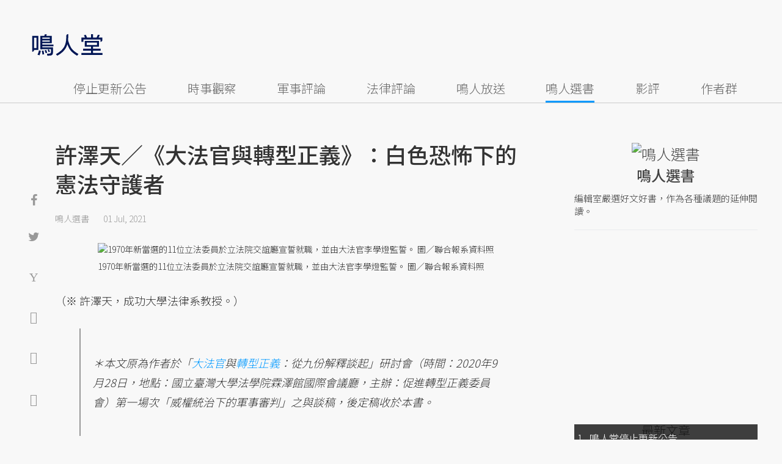

--- FILE ---
content_type: text/html; charset=UTF-8
request_url: https://opinion.udn.com/opinion/story/11664/5570910?from=udn-referralnews_ch1008artbottom
body_size: 27453
content:
<!-- MAG3 --><!-- 0.0732 --><!DOCTYPE html>
<html lang="zh-TW" class="no-js" itemscope itemtype="https://schema.org/WebSite">
  <head>
<meta http-equiv="X-UA-Compatible" content="IE=edge,chrome=1">
<meta http-equiv="Content-Type" content="text/html; charset=utf-8">
<meta http-equiv="content-language" content="zh-Hant-TW"> 
<meta name="viewport" content="width=device-width, initial-scale=1.0, maximum-scale=5.0, minimum-scale=1.0" /> 
<link rel="shortcut icon" type="image/x-icon" href="/favicon.ico?20161018" />
<link href='/favicon.ico?20161018' rel='icon' type='image/x-icon'/>
<meta property="og:title" itemprop="name" content="許澤天／《大法官與轉型正義》：白色恐怖下的憲法守護者 | 鳴人選書 | 鳴人堂"/>
<meta property="og:type" content="article"/>
<meta property="og:url" itemprop="url" content="https://opinion.udn.com/opinion/story/11664/5570910"/>
<meta property="og:image" itemprop="image" content="https://pgw.udn.com.tw/gw/photo.php?u=https://uc.udn.com.tw/photo/2021/07/01/1/12794464.jpeg&s=Y&x=4&y=0&sw=1008&sh=672&sl=W&fw=800"/>
<meta property="og:image:width" content="800"/>
<meta property="og:image:height" content="1000"/>
<meta property="og:site_name" content="鳴人堂"/>
<meta property="og:description" content="司法院大法官負有守護人權與法治的重責大任，其在威權時期扮演的角色是否稱職，甚至轉而成為執政者破壞法治的共犯，向來在法律學界不受重視。2020年9月28日由促進轉型正義委員會在臺灣大學法學院舉辦的「大法官與轉型正義」研討會，可說遲來之舉。"/>
<meta property="og:locale" content="zh_TW">
<meta property="fb:admins" content="100002847892748" />
<meta property="fb:app_id" content="680035625422678" />
<link rel="alternate" hreflang="zh-Hant" href="https://opinion.udn.com/opinion/story/11664/5570910" />
<meta name="title" itemprop="headline" data-ephemeral="true" content="許澤天／《大法官與轉型正義》：白色恐怖下的憲法守護者 | 鳴人選書 | 鳴人堂">
<meta property="article:author" content="https://www.facebook.com/opinion.udn/" />
<meta property="article:publisher" content="https://www.facebook.com/opinion.udn/" />
<meta name="lastmod" property="article:modified_time" itemprop="dateModified" content="2021-07-01T14:49:24+08:00">
<meta name="pubdate" property="article:published_time" itemprop="datePublished" content="2021-07-01T14:44:35+08:00">
<meta name="section" property="article:section" itemprop="articleSection" content="世界脈動">
<meta name="subsection" itemprop="articleSection" content="鳴人選書">
<meta name="publisher" itemprop="publisher" content="鳴人堂">
<meta name="image" content="https://pgw.udn.com.tw/gw/photo.php?u=https://uc.udn.com.tw/photo/2021/07/01/1/12794464.jpeg&s=Y&x=4&y=0&sw=1008&sh=672&sl=W&fw=800">
<meta name="description" itemprop="description" content="司法院大法官負有守護人權與法治的重責大任，其在威權時期扮演的角色是否稱職，甚至轉而成為執政者破壞法治的共犯，向來在法律學界不受重視。2020年9月28日由促進轉型正義委員會在臺灣大學法學院舉辦的「大法官與轉型正義」研討會，可說遲來之舉。" />
<meta name="news_keywords" itemprop="keywords" content="鳴人選書,大法官,轉型正義,白色恐怖">
<meta name="author" itemprop="author" content="聯合新聞網" /><meta name="application-name" content="鳴人堂" />
<meta name="URL" content="https://opinion.udn.com/opinion/story/11664/5570910"/>
<link rel="canonical" itemprop="mainEntityOfPage" href="https://opinion.udn.com/opinion/story/11664/5570910"/>
<meta name="date" content="2021-07-01 14:44:35"> <meta name="date.available" content="2021-07-01 14:44:35">
<meta name="channel_id" content="1008" />
<meta name="cate_id" content="5746" />
<meta name="sub_id" content="11664" />
<meta name="art_id" content="5570910" />
<meta name="origion_common_url" content="https://opinion.udn.com" />

<!-- Twitter Card data -->
<meta name="twitter:card" content="summary_large_image">
<meta name="twitter:site" content="@鳴人堂">
<meta name="twitter:title" content="許澤天／《大法官與轉型正義》：白色恐怖下的憲法守護者 | 鳴人選書 | 鳴人堂">
<meta name="twitter:description" content="司法院大法官負有守護人權與法治的重責大任，其在威權時期扮演的角色是否稱職，甚至轉而成為執政者破壞法治的共犯，向來在法律學界不受重視。2020年9月28日由促進轉型正義委員會在臺灣大學法學院舉辦的「大法官與轉型正義」研討會，可說遲來之舉。">
<meta name="twitter:url" content="https://opinion.udn.com/opinion/story/11664/5570910">
<meta name="twitter:image:src" content="https://pgw.udn.com.tw/gw/photo.php?u=https://uc.udn.com.tw/photo/2021/07/01/1/12794464.jpeg&s=Y&x=4&y=0&sw=1008&sh=672&sl=W&fw=800">
<meta name="twitter:image:alt" content="1970年新當選的11位立法委員於立法院交誼廳宣誓就職，並由大法官李學燈監誓。 圖／聯合報系資料照" />

<link rel="amphtml" href="https://opinion.udn.com/opinion/amp/story/11664/5570910"><meta name="robots" content="NOODP"><script>
rId = function(){
	return 5570910;
}
</script>

﻿<link rel="preconnect" href="https://fonts.googleapis.com">
<link rel="preconnect" href="https://fonts.gstatic.com" crossorigin>
<link href="https://fonts.googleapis.com/css2?family=Noto+Sans+TC:wght@300;400;500&display=swap" rel="stylesheet">

<!-- #Location: /inc/meta/metaProperty -->
<title>許澤天／《大法官與轉型正義》：白色恐怖下的憲法守護者 | 鳴人選書 | 鳴人堂</title>
<link href="//s.udn.com.tw/static/font-icons/css/fontello.css" rel="stylesheet" type="text/css" />
	<!-- css_header -->
			<link href="/css/normalize.min.css?20250610215625" rel="stylesheet" type="text/css" />
			<link href="/css/font-awesome.min.css?20250610215625" rel="stylesheet" type="text/css" />
			<link href="/css/slick.css?20250610215625" rel="stylesheet" type="text/css" />
			<link href="//s.udn.com.tw/static/css/colorbox.css?20250610215625" rel="stylesheet" type="text/css" />
			<link href="/css/article.css?20250610215625" rel="stylesheet" type="text/css" />
			<link href="/css/story_foot.css?20250610215625" rel="stylesheet" type="text/css" />
		<!-- /css_header -->
	<!-- css_screen -->
		<!-- /css_screen -->
	<!-- js_header -->
			<script src="/js/domready.js?20250610215625" ></script>
			<script src="/js/jquery-1.11.1.min.js?20250610215625" ></script>
			<script src="/js/jquery.cookie.js?20250610215625" ></script>
			<script src="/js/common2.js?20250610215625" ></script>
		<!-- /js_header -->
	<!-- js_screen -->
		<!-- /js_screen -->
<script>
    //<![CDATA[
    if (top.location != location && document.referrer.search("google.com") < 0 && document.referrer.search(/\.udn\.com/) < 0) {
    top.location.href = location.href;
    }
    //]]>
</script>
<!-- #Location: default/inc/meta/cssjs_header --><script>
/*
  (function(i,s,o,g,r,a,m){i['GoogleAnalyticsObject']=r;i[r]=i[r]||function(){
  (i[r].q=i[r].q||[]).push(arguments)},i[r].l=1*new Date();a=s.createElement(o),
  m=s.getElementsByTagName(o)[0];a.async=1;a.src=g;m.parentNode.insertBefore(a,m)
  })(window,document,'script','//www.google-analytics.com/analytics.js','ga');
*/
	var udngold = getCookie("udngold");
	var udnland = getCookie("udnland");
	var user_id = (udnland == 'undefined' || udnland == '') ? undefined : udnland;
	if(typeof user_id !== 'undefined') {
		var udnDate = new Date();
		udnDate.setTime(udnDate.getTime() + (365 * 24 * 60 * 60 * 1000));
		setCookie('udngold', udngold, udnDate);
		setCookie('udnland', udnland, udnDate);
	}

	function setCookie(name, value, expires)
	{
		var expires = "expires=" + expires;
		document.cookie = name + "=" + value + "; expires=" + expires + '; domain=.udn.com; path=/';
	}
	function getCookie(name) {
		var value = "; " + document.cookie;
		var parts = value.split("; " + name + "=");
		if (parts.length >= 2) return parts.pop().split(";").shift();
	}
/*
	function GetCkValue( name ) {
		var dc=document.cookie;
		var prefix=name+"=";
		var begin=dc.indexOf("; "+prefix);
		if(begin==-1) begin=dc.indexOf(prefix);
		else begin+=2;
		if(begin==-1) return "";
		var end=document.cookie.indexOf(";",begin);
		if(end==-1) end=dc.length;
		return dc.substring(begin+prefix.length,end);
	}
	
	function getLocation(){
		if (navigator.geolocation){
			navigator.geolocation.getCurrentPosition(getCurrentPosition, errorCallback ,positionOptions);
		}else{
			//alert("此瀏覽器不支援 Geolocation");
			return;
		}
	}
	var ua = navigator.userAgent || navigator.vendor || window.opera;
	if ( (ua.indexOf("FBAN") > -1) || (ua.indexOf("FBAV") > -1) ) {}
	else if ( ua.indexOf("Twitter") > -1 ) {}
	else if ( ua.indexOf("Line") > -1 ) {}
	else if ( ua.indexOf("Safari") > -1 && ua.indexOf("Chrome") == -1) {}
	else getLocation();

	var latitude = '';
	var longitude = '';
	var latCookieName = 'latitude';
	var lonCookieName = 'longitude';
	var latValue = GetCkValue(latCookieName);
	var lonValue = GetCkValue(lonCookieName);
	
	if(latValue != null && latValue.length > 0){
		latitude = latValue;
	}
	if(lonValue != null && lonValue.length > 0){
		longitude = lonValue;
	}
	
	function getCurrentPosition(position){
		latitude = position.coords.latitude;
		longitude = position.coords.longitude;
		
		$.cookie(latCookieName, latitude, { path: '/', expires: 1/24/2});
		$.cookie(lonCookieName, longitude, { path: '/', expires: 1/24/2});
	}
	
	//選用項目 v.20171115
	var positionOptions = {
		enableHighAccuracy: false,//高準確度
		timeout: 15000, //瀏覽器判斷位置時可用的時間長短。
		maximumAge: 0 //瀏覽器必需重新計算位置的最大時限
	};
	
	//錯誤處理器
	function errorCallback( error ) {
		console.warn('ERROR(' + error.code + '): ' + error.message); // 不處理
	}
	
	//用經緯度取得地址，並進行客製化功能處理
	function getCurrentAddrData(lat, lon, afterToDo) {
		if(!lat || !lon) {
			let addr = {
					'city': '新北市',
					'town': '汐止區',
					'village': '樟樹里',
					'source': 'default'
				};
			return (afterToDo instanceof Function)? afterToDo(addr):addr;
		}
		
		fetch("https://api.nlsc.gov.tw/other/TownVillagePointQuery/"+lon+"/"+lat)
			.then(res => {
				if(!res.ok) throw new Error(addr);

				res
					.text()
    				.then(( str ) => {
    					let doc = new DOMParser().parseFromString(str, 'application/xml');
						addr = {
							'city': doc.getElementsByTagName('ctyName')[0].textContent,
							'town': doc.getElementsByTagName('townName')[0].textContent,
							'village': doc.getElementsByTagName('villageName')[0].textContent,
							'source': 'gov'
						};
						if(afterToDo instanceof Function) afterToDo(addr);
					})
			}).catch(addr => {
				if(afterToDo instanceof Function) afterToDo(addr);
			});
	}
	
	console.warn('remove etu');
	*/
</script>



<script>
var _comscore = _comscore || [];
_comscore.push({ c1: "2", c2: "7390954" });
(function() {
var s = document.createElement("script"), el = document.getElementsByTagName("script")[0]; s.async = true;
s.src = (document.location.protocol == "https:" ? "https://sb" : "http://b") + ".scorecardresearch.com/beacon.js";
el.parentNode.insertBefore(s, el);
})();
</script>
<noscript>
<img src="http://b.scorecardresearch.com/p?c1=2&c2=7390954&cv=2.0&cj=1" />
</noscript>
<!-- #Location: default/inc/meta/trace_comscore -->


	
	
<script>
// function getCookie(name) {
//     var value = "; " + document.cookie;
//     var parts = value.split("; " + name + "=");
//     if (parts.length >= 2) return parts.pop().split(";").shift();
// }
var etu_id = getCookie("__eruid");
var _ga = getCookie('_ga');
var _gaA = _ga.split(".");
var google_id = '';
for (i=2;i<_gaA.length;i++) google_id = google_id+_gaA[i]+'.';
google_id = google_id.substring(0,google_id.length-1);
</script>
<script>
var cat = "[]";
cat = ['opinion','cms','5746,世界脈動','11664,鳴人選書','11664,鳴人選書'];
var auth_type = "未登入";
if(typeof user_id !== 'undefined'){
    auth_type = "已登入_會員";
}
dataLayer = [{
 'etu_id': etu_id,
 'user_id': user_id,
 'google_id': google_id,
 'cat': cat,
 'content_tag': '鳴人選書,大法官,轉型正義,白色恐怖',
 'auth_type': auth_type,
 'publication_date': '2021-07-01 14:44',
 'content_level':'開放閱讀',
 'ffid': JSON.parse(localStorage.getItem('UDN_FID'))?.FFID,
 'dfid': JSON.parse(localStorage.getItem('UDN_FID'))?.DFID,
}];
console.log('dataLayer', dataLayer);
</script>
<!-- Data Layer -->
<script>(function(w,d,s,l,i){w[l]=w[l]||[];w[l].push({'gtm.start':
new Date().getTime(),event:'gtm.js'});var f=d.getElementsByTagName(s)[0],
j=d.createElement(s),dl=l!='dataLayer'?'&l='+l:'';j.async=true;j.src=
'https://www.googletagmanager.com/gtm.js?id='+i+dl;f.parentNode.insertBefore(j,f);
})(window,document,'script','dataLayer','GTM-TNRLGTF');</script>
<!-- #Location: default/inc/meta/trace_GTM -->
  
<!-- #Location: /inc/meta/trace -->
<script type="application/ld+json">
[{
	"@context": "http://schema.org",
	"@type": "NewsArticle",
	"thumbnailUrl": "https://uc.udn.com.tw/photo/2021/07/01/1/12794464.jpeg",
	"url": "https://opinion.udn.com/opinion/story/11664/5570910",
	"mainEntityOfPage": "https://opinion.udn.com/opinion/story/11664/5570910",
	"headline": "許澤天／《大法官與轉型正義》：白色恐怖下的憲法守護者",
	"articleSection": "世界脈動",
	"datePublished": "2021-07-01T14:44:35+08:00",
	"dateModified": "2021-07-01T14:49:24+08:00",
	"keywords": "鳴人選書,大法官,轉型正義,白色恐怖",	
	"image": {
		"@type": "ImageObject",
		"contentUrl": "https://uc.udn.com.tw/photo/2021/07/01/1/12794464.jpeg",
		"url": "https://pgw.udn.com.tw/gw/photo.php?u=https://uc.udn.com.tw/photo/2021/07/01/1/12794464.jpeg&s=Y&x=4&y=0&sw=1008&sh=672&sl=W&fw=800",
		"name": "1970年新當選的11位立法委員於立法院交誼廳宣誓就職，並由大法官李學燈監誓。",
		"height": "1000",
		"width": "800"
	},
	"author": {
		"@type": "Person",
		"name": "鳴人選書"
	},
	"publisher": {
		"@type": "Organization",
		"name": "鳴人堂 | 聯合新聞網",
		"url": "https://opinion.udn.com",
		"sameAs": "https://www.facebook.com/opinion.udn/",
		"logo": {
			"@type": "ImageObject",
			"url": "https://opinion.udn.com/img/UDN_OPINION.png",
			"height": "1000",
			"width": "800"
		}
	}
 },
 {
	"@context": "http://schema.org",
	"@type": "Article",
	"thumbnailUrl": "https://uc.udn.com.tw/photo/2021/07/01/1/12794464.jpeg",
	"url": "https://opinion.udn.com/opinion/story/11664/5570910",
	"mainEntityOfPage": "https://opinion.udn.com/opinion/story/11664/5570910",
	"headline": "許澤天／《大法官與轉型正義》：白色恐怖下的憲法守護者",
	"articleSection": "世界脈動",
	"datePublished": "2021-07-01T14:44:35+08:00",
	"dateModified": "2021-07-01T14:49:24+08:00",	
	"description": "司法院大法官負有守護人權與法治的重責大任，其在威權時期扮演的角色是否稱職，甚至轉而成為執政者破壞法治的共犯，向來在法律學界不受重視。2020年9月28日由促進轉型正義委員會在臺灣大學法學院舉辦的「大法官與轉型正義」研討會，可說遲來之舉。",
	"keywords": "鳴人選書,大法官,轉型正義,白色恐怖",	
	"image": {
		"@type": "ImageObject",
		"contentUrl": "https://uc.udn.com.tw/photo/2021/07/01/1/12794464.jpeg",
		"url": "https://pgw.udn.com.tw/gw/photo.php?u=https://uc.udn.com.tw/photo/2021/07/01/1/12794464.jpeg&s=Y&x=4&y=0&sw=1008&sh=672&sl=W&fw=800",
		"name": "1970年新當選的11位立法委員於立法院交誼廳宣誓就職，並由大法官李學燈監誓。",
		"height": "1000",
		"width": "800"
	},
	"author": {
		"@type": "Person",
		"name": "鳴人選書"
	},
	"publisher": {
		"@type": "Organization",
		"name": "鳴人堂",
		"url": "https://opinion.udn.com",
		"sameAs": "https://www.facebook.com/opinion.udn/",
		"logo": {
			"@type": "ImageObject",
			"url": "https://opinion.udn.com/img/UDN_OPINION.png",
			"height": "1000",
			"width": "800"
		}
	}
 }]
</script>
<!-- #Location: /inc/meta/structured_schemaorg_story -->
		<!-- Schema.org implementation - BreadcrumbList schema -->             
	<script type="application/ld+json">
	{
		"@context": "http://schema.org",
		"@type": "BreadcrumbList",  
		"itemListElement": [
																		{	
				"@type": "ListItem",       
				"position": 1,       
				"item": {
					"@id": "https://opinion.udn.com/opinion/index",				
					"name": "鳴人堂"                 
				}
			}
									, 			{	
				"@type": "ListItem",       
				"position": 2,       
				"item": {
					"@id": "/opinion/cate/5746",				
					"name": "世界脈動"                 
				}
			}
								
		]
	}
	</script>
	<!-- #Location: default/inc/meta/structured_schemaorg_nav -->
<!-- #Location: /inc/meta/structured -->


								<!-- ad:5815, pos:TOP_OF_THE_TOP_WORLD/--, platform:all/text, go:ad-TOP_OF_THE_TOP_WORLD -->
			<!-- 20180718 要塞進DFP key-value 的client id -->
<script src="https://udn.com/upf/static/common/md5.js?1"></script>
<script>
	/*function getCookie(name) {
		var value = "; " + document.cookie;
		var parts = value.split("; " + name + "=");
		if (parts.length == 2) return parts.pop().split(";").shift();
	}
	var clientId = getCookie('_ga').split('.')[2]+'.'+getCookie('_ga').split('.')[3];*/
</script>

<!-- 20181204 -->
<!-- 20180913 Prebid 0628 0723 0904-->
<!-- Prebid and Criteo CDB Combined Section START -->
<script>// timeout config for both PREBID and CRITEO CDB
 var HB_TIMEOUT = 1500;
 var PREBID_TIMEOUT = HB_TIMEOUT;
 var CRITEO_CDB_TIMEOUT = HB_TIMEOUT;
 var prebidTargerting = false;
 // callback function, No Need to Edit
 window.hb_status = {
 n_adserver_callback: [],
 adserverRequestSent: false
 };
 var n_adserver_callback = 0;
 var adServerCallback = function (source) {
 if (window.hb_status.adserverRequestSent) return;
 // add source to the processed list
 window.hb_status.n_adserver_callback.push(source);
 if (source == 'prebid') {
 googletag.cmd.push(function () {
 pbjs.que.push(function () {
 prebidTargerting = true;
 pbjs.setTargetingForGPTAsync();
 });
 });
 } else if (source == 'criteo') {
 googletag.cmd.push(function () {
 Criteo.SetDFPKeyValueTargeting();
 });
 }
 if (window.hb_status.n_adserver_callback.length >= 2
 || "timeout" == source) {
 googletag.cmd.push(function () {
 if (!prebidTargerting) {pbjs.que.push(function() { pbjs.setTargetingForGPTAsync(); })};
 // pbjs.setTargetingForGPTAsync();
 googletag.pubads().refresh();
 window.hb_status.adserverRequestSent = true;
 });
 };
 }</script>
<!-- Prebid and Criteo CDB Combined Section END--><!-- Prebid Config Section START -->
<!-- Make sure this is inserted before your GPT tag -->
<script>var adUnits = [{
 code: 'div-gpt-ad-1500260348414-0',
 mediaTypes: {
 banner: {
 sizes: [
 [970, 250],
 [970, 90]
 ],
 }
 },
 bids: [{
 bidder: 'appnexus',
 labelAny: ['display'],
 params: {
 placementId: '11800258'
 }
 }]
 },{
 code: 'div-gpt-ad-1499139546098-0',
 mediaTypes: {
 banner: {
 sizes: [
 [300, 250],
 [300, 600]
 ],
 }
 },
 bids: [{
 bidder: 'appnexus',
 labelAny: ['display'],
 params: {
 placementId: '11800259'
 }
 }]
 }, {
 code: 'div-gpt-ad-1500889082311-2',
 mediaTypes: {
 banner: {
 sizes: [300, 250],
 }
 },
 bids: [{
 bidder: 'appnexus',
 labelAny: ['display'],
 params: {
 placementId: '11800260'
 }
 }, {
 bidder: 'rubicon',
 labelAny: ['display'],
 params: {
 accountId: "18056",
 siteId: "188856",
 zoneId: "920134",
 }
 }, {
 bidder: 'bridgewell',
 labelAny: ['display'],
 params: {
 ChannelID: 'CgUxNTc5MRIBMRoENDczMSIJdWRucHJlYmlkKgsIrAIQ-gEaATkgAQ'
 }
 }]
 }, {
 code: 'div-gpt-ad-1500889082311-0',
 mediaTypes: {
 banner: {
 sizes: [300, 250],
 }
 },
 bids: [{
 bidder: 'appnexus',
 labelAny: ['display'],
 params: {
 placementId: '11800261'
 }
 }, {
 bidder: 'rubicon',
 labelAny: ['display'],
 params: {
 accountId: "18056",
 siteId: "188856",
 zoneId: "920134",
 }
 }, /*{
 bidder: 'clickforce',
 labelAny: ['display'],
 params: {
 zone: '7272'
 }
 },*/ {
 bidder: 'bridgewell',
 labelAny: ['display'],
 params: {
 ChannelID: 'CgUxNTgxNhIBMRoENDczMSIJdWRucHJlYmlkKgsIrAIQ-gEaATkgAQ'
 }
 }]
 }, {
 code: 'div-gpt-ad-1500889082311-1',
 mediaTypes: {
 banner: {
 sizes: [300, 250],
 }
 },
 bids: [{
 bidder: 'appnexus',
 labelAny: ['display'],
 params: {
 placementId: '11800262'
 }
 }, {
 bidder: 'rubicon',
 labelAny: ['display'],
 params: {
 accountId: "18056",
 siteId: "188856",
 zoneId: "920134",
 }
 },/*{
 bidder: 'clickforce',
 labelAny: ['display'],
 params: {
 zone: '7273'
 }
 },*/ {
 bidder: 'bridgewell',
 labelAny: ['display'],
 params: {
 ChannelID: 'CgUxNTgxNxIBMRoENDczMSIJdWRucHJlYmlkKgsIrAIQ-gEaATkgAQ'
 }
 }]
 }, {
 code: 'div-gpt-ad-1503287606545-0',
 mediaTypes: {
 banner: {
 sizes: [
 [336, 280],
 [300, 250]
 ],
 }
 },
 bids: [{
 bidder: 'appnexus',
 labelAny: ['phone'],
 params: {
 placementId: '11800263'
 }
 }, {
 bidder: 'audienceNetwork',
 labelAny: ['phone'],
 params: {
 placementId: '293469767677017_576248456065812',
 testmode: false,
 format: 'fullwidth'
 }
 }]
 }, {
 code: 'div-gpt-ad-1503996040247-0',
 mediaTypes: {
 banner: {
 sizes: [
 [336, 280],
 [300, 250]
 ],
 }
 },
 bids: [{
 bidder: 'appnexus',
 labelAny: ['phone'],
 params: {
 placementId: '11800264'
 }
 }, {
 bidder: 'rubicon',
 labelAny: ['phone'],
 params: {
 accountId: "18056",
 siteId: "188856",
 zoneId: "920134",
 }
 }, {
 bidder: 'audienceNetwork',
 labelAny: ['phone'],
 params: {
 placementId: '293469767677017_576250152732309',
 testmode: false,
 format: 'fullwidth'
 }
 }]
 }, {
 code: 'div-gpt-ad-1503891902709-0',
 mediaTypes: {
 banner: {
 sizes: [
 [336, 280],
 [1, 1],
 [300, 250]
 ],
 }
 },
 bids: [{
 bidder: 'appnexus',
 labelAny: ['phone'],
 params: {
 placementId: '11800266'
 }
 }, {
 bidder: 'rubicon',
 labelAny: ['phone'],
 params: {
 accountId: "18056",
 siteId: "188856",
 zoneId: "920134",
 }
 }, {
 bidder: 'audienceNetwork',
 labelAny: ['phone'],
 params: {
 placementId: '293469767677017_576250759398915',
 testmode: false,
 format: 'fullwidth'
 }
 }, /*{
 bidder: 'clickforce',
 labelAny: ['phone'],
 params: {
 zone: '7276'
 }
 },*/ {
 bidder: 'bridgewell',
 labelAny: ['phone'],
 params: {
 ChannelID: 'CgUxNTgyMBIBMRoENDczMSIJdWRucHJlYmlkKgsIrAIQ-gEaATkgAQ'
 }
 }]
 }, {
 code: 'div-gpt-ad-1503891588017-0',
 mediaTypes: {
 banner: {
 sizes: [
 [336, 280],
 [300, 250]
 ],
 }
 },
 bids: [{
 bidder: 'appnexus',
 labelAny: ['phone'],
 params: {
 placementId: '11800267'
 }
 }, {
 bidder: 'rubicon',
 labelAny: ['phone'],
 params: {
 accountId: "18056",
 siteId: "188856",
 zoneId: "920134",
 }
 }, {
 bidder: 'audienceNetwork',
 labelAny: ['phone'],
 params: {
 placementId: '293469767677017_576250962732228',
 testmode: false,
 format: 'fullwidth'
 }
 }, /*{
 bidder: 'clickforce',
 labelAny: ['phone'],
 params: {
 zone: '7277'
 }
 },*/ {
 bidder: 'bridgewell',
 labelAny: ['phone'],
 params: {
 ChannelID: 'CgUxNTgyMRIBMRoENDczMSIJdWRucHJlYmlkKgsIrAIQ-gEaATkgAQ'
 }
 }]
 }, {
 code: 'div-gpt-ad-1457419112932-0',
 mediaTypes: {
 banner: {
 sizes: [
 [300, 250],
 [336, 280]
 ],
 }
 },
 bids: [{
 bidder: 'appnexus',
 labelAny: ['phone'],
 params: {
 placementId: '11800268'
 }
 }, {
 bidder: 'rubicon',
 labelAny: ['phone'],
 params: {
 accountId: "18056",
 siteId: "188856",
 zoneId: "920134",
 }
 }, {
 bidder: 'audienceNetwork',
 labelAny: ['phone'],
 params: {
 placementId: '293469767677017_576251092732215',
 testmode: false,
 format: 'fullwidth'
 }
 }, /*{
 bidder: 'clickforce',
 labelAny: ['phone'],
 params: {
 zone: '7278'
 }
 },*/ {
 bidder: 'bridgewell',
 labelAny: ['phone'],
 params: {
 ChannelID: 'CgUxNTgyMhIBMRoENDczMSIJdWRucHJlYmlkKgsIrAIQ-gEaATkgAQ'
 }
 }]
 }];
 var pbjs = pbjs || {};
 pbjs.que = pbjs.que || [];</script>
<!-- Prebid Config Section END --><!-- Prebid Boilerplate Section START. No Need to Edit. --><!-- <script type="text/javascript" src='https://s.udn.com.tw/prebid.js' async></script> -->
<script src="https://p.udn.com.tw/upf/static/common/prebid20200204.js?1" async></script><script>var googletag = googletag || {};
 googletag.cmd = googletag.cmd || [];
 googletag.cmd.push(function () {
 googletag.pubads().disableInitialLoad();
 });
 pbjs.que.push(function () {
 pbjs.setConfig({
 debug: true,
 priceGranularity: "dense",
 enableSendAllBids: true, // Default will be `true` as of 1.0
 sizeConfig: [{
 'mediaQuery': '(min-width: 767px)',
 'sizesSupported': [[1024,768], [970,250], [970,90], [800,600], [768,1024], [728,90], [640,360], [480,360], [480,320], [480,270], [480,60], [336,280], [320,480], [320,100], [320,50], [300,1050], [300,600], [300,250], [300,100], [320,50], [300,75], [300,50], [250,250], [240,400], [160,600], [1,1]],
 'labels': ['display']
 }, {
 'mediaQuery': '(min-width: 0px) and (max-width: 767px)',
 'sizesSupported': [[336,280], [300,250], [300,100], [320,50], [300,75], [300,50], [250,250], [120,20], [168,28], [1,1]],
 'labels': ['phone']
 }]
 });
 pbjs.bidderSettings = {
 rubicon: {
 bidCpmAdjustment: function (bidCpm, bid) {
 console.log('Bidder is: ' + bid.bidderCode);
 return bidCpm * 0.8;
 }
 }
 };
 pbjs.addAdUnits(adUnits);
 pbjs.requestBids({
 bidsBackHandler: function () {adServerCallback('prebid')}
 });
 });
 setTimeout(function () {
 adServerCallback('timeout');
 }, PREBID_TIMEOUT);</script>
<!-- Prebid Boilerplate Section END -->

<!-- 20200511更新新criteo設定 起 -->
<!-- BEGIN CRITEO CDB -->
<script async='async' type="text/javascript" src="https://static.criteo.net/js/ld/publishertag.js"></script>
<script>
    window.Criteo = window.Criteo || {};
    window.Criteo.events = window.Criteo.events || [];
</script>
<!-- END CRITEO CDB -->
<!-- 20200511更新新criteo設定 止 -->

<!-- 加入置底廣告設定 var inDapIF = true; -->
<!-- <script async='async' src='https://www.googletagservices.com/tag/js/gpt.js'></script> -->
<script async='async' src='https://securepubads.g.doubleclick.net/tag/js/gpt.js'></script>
<script>
  var inDapIF = true;
  var googletag = googletag || {};
  googletag.cmd = googletag.cmd || [];
</script>

<script>
  /*ga(function(tracker) {
    var clientId = tracker.get('clientId');
    console.log('clientId: '+clientId);
  });*/

  googletag.cmd.push(function() {

/* 尺寸設定 */
/* 唯網頁呈現 */
var webonly_Billboard = googletag.sizeMapping().
		addSize([750, 200], ['fluid', [300, 250], [300, 600]]).
		addSize([0, 0], []).
		build();
	  
var webonly_300x250 = googletag.sizeMapping().
		addSize([750, 200], ['fluid', [300, 250]]).
		addSize([0, 0], []).
		build();

var webonly_300x250_300x600 = googletag.sizeMapping().
		addSize([750, 200], [[300, 250], [300, 500], [300, 600]]).
		addSize([0, 0], []).
		build();
	  
var webonly_SuperBanner = googletag.sizeMapping().
		addSize([1000, 200], ['fluid', [970, 90], [1200, 110], [728, 90], [970, 250], [970, 500]]).
		addSize([0, 0], []).
		build();

var webonly_1200x110 = googletag.sizeMapping().
		addSize([1000, 200], [[970, 90], [1200, 110], [728, 90], [970, 250]]).
		addSize([0, 0], []).
		build();

var webonly_970x400 = googletag.sizeMapping().
		addSize([1000, 200], [970, 1]).
		addSize([0, 0], []).
		build();

var webonly_logo = googletag.sizeMapping().
		addSize([750, 200], [160, 45]).
		addSize([0, 0], []).
		build();

var webonly_Native_popular = googletag.sizeMapping().
		addSize([1000, 200], ['fluid', [350, 110]]).
		addSize([0, 0], []).
		build();

var webonly_Native_popular_334 = googletag.sizeMapping().
		addSize([1000, 200], ['fluid', [334, 80]]).
		addSize([0, 0], []).
		build();

var webonly_Native_popular_idle = googletag.sizeMapping().
		addSize([750, 200], ['fluid']).
		addSize([0, 0], []).
		build();

var ads_news_txtdown_banner = googletag.sizeMapping().
        addSize([1280, 200], [[1, 1], [520, 290], [640, 480], 'fluid']).
        addSize([0, 0], [1, 1]).
        build();

/* 唯手機呈現 */
var mobileonly_300x250 = googletag.sizeMapping().
		addSize([1000, 200], []).
		addSize([0, 0], [300, 250]).
		build();
		
var mobileonly_300x250_320x100 = googletag.sizeMapping().
		addSize([1000, 200], []).
		addSize([0, 0], [[300, 250],[320, 100]]).
		build();

var mobileonly_320x50 = googletag.sizeMapping().
		addSize([1000, 200], []).
		addSize([0, 0], ['fluid', [320, 50],[320, 100],[1, 1]]).
		build();

var mobileonly_320x50_320x100_300x250 = googletag.sizeMapping().
		addSize([1000, 200], []).
		addSize([0, 0], [[320, 50],[320, 100],[300, 250]]).
		build();

var mobileonly_320x50_320x100_300x250_336x280 = googletag.sizeMapping().
		addSize([1000, 200], []).
		addSize([0, 0], ['fluid', [336, 280], [300, 250], [320, 100], [320, 50]]).
		build();

var mobileonly_300x250_336x280 = googletag.sizeMapping().
		addSize([1000, 200], []).
		addSize([0, 0], ['fluid', [300, 250], [320, 250], [336, 280], [1, 1]]).
		build();

var mobileonly_300x250_GGG = googletag.sizeMapping().
		addSize([1000, 200], []).
		addSize([0, 0], [[300, 250], [320, 100], [336, 280]]).
		build();

var mobileonly_Native_popular = googletag.sizeMapping().
		addSize([1000, 200], []).
		addSize([0, 0], ['fluid', [350, 110]]).
		build();
	  
var mobileonly_320x480 = googletag.sizeMapping().
		addSize([750, 200], []).
		addSize([0, 0], ['fluid', [1, 1], [320, 480], [300, 250]]).
		build();

/* 網頁及手機皆呈現 */
var web_mobile_txtdown = googletag.sizeMapping().
		addSize([750, 200], ['fluid', [1, 1], [350, 90], [468, 60]]).
		addSize([0, 0], ['fluid', [1, 1], [350, 90]]).
		build();

/* ...沒使用... 手機及網頁皆呈現 */
var web_mobile = googletag.sizeMapping().
		addSize([1000, 200], [[970, 90], [1000, 92], [728, 90]]).
		addSize([0, 0], [320, 100]).
		build();
/* ...沒使用... 唯網頁呈現 */
var webonly_300x100 = googletag.sizeMapping().
		addSize([1000, 200], [300, 100]).
		addSize([0, 0], []).
		build();

/* 參數定義 */

    /* 鍵值Key value */
    /* (webonly_SuperBanner) */
    /* 網頁 -- 【新聞網】SuperBanner_1200*110 (google DFP)google拆code */
	/* googletag.defineSlot('/129853887/udn.com/News/SuperBanner', ['fluid', [970, 90], [970, 250], [1200, 110], [728, 90], [970, 500]], 'div-gpt-ad-1500260348414-0').defineSizeMapping(webonly_SuperBanner).setCollapseEmptyDiv(true).addService(googletag.pubads()); */
	googletag.defineSlot('/129853887/udn.com/News/SuperBanner', [[970, 90], [970, 250], [1200, 110], [728, 90], [970, 500]], 'div-gpt-ad-1500345763954-0').defineSizeMapping(webonly_SuperBanner).setCollapseEmptyDiv(true).addService(googletag.pubads());
    /* (webonly_Billboard) */
    /* 網頁 -- 【新聞網】Billboard_300*250 (google DFP)google拆code */
    googletag.defineSlot('/129853887/udn.com/News/Billboard', ['fluid', [300, 250], [300, 600]], 'div-gpt-ad-1499139546098-0').defineSizeMapping(webonly_Billboard).setCollapseEmptyDiv(true).addService(googletag.pubads());
    /* (webonly_300x250) */
    /* 網頁 -- 【新聞網】CPM_300*250 (google DFP)google拆code */
    googletag.defineSlot('/129853887/udn.com/News/CPM_300*250', ['fluid', [300, 250]], 'div-gpt-ad-1500889082311-2').defineSizeMapping(webonly_300x250).setCollapseEmptyDiv(true).addService(googletag.pubads());
    /* (web_mobile_txtdown) */
    /* 網頁及手機 -- 【新聞網】新聞文尾文字廣告 (PC + mobile) [google免費版]鳴人堂 */
    googletag.defineSlot('/4576170/news_txtdown', ['fluid', [1, 1], [350, 90], [468, 60]], 'div-gpt-ad-1511232418078-0').defineSizeMapping(web_mobile_txtdown).setCollapseEmptyDiv(true).addService(googletag.pubads());
    /* (ads_news_txtdown_banner) */
    /* CMS -- 【新聞網_2020】PC_文尾大刊版 (免費版 google DFP) google拆code */
    googletag.defineSlot('/4576170/news_520*290', [[1, 1], [520, 290], [640, 480], 'fluid'], 'div-gpt-ad-1503384762630-0').defineSizeMapping(ads_news_txtdown_banner).setCollapseEmptyDiv(true).addService(googletag.pubads());

    /* 無Logo */
    /* 無精準廣告1 + 2 */
    /* 無InPage */
    /* 無延伸閱讀 */
    /* 無相關新聞 + 相關新聞 */

    /* 共用 */
    /* 免費版 (webonly_300x250) */
    /* 網頁 -- 酷比_閒置頁面300x250 (google拆code) */
    window.idle_slot = googletag.defineSlot('/4576170/idle_300*250', [300, 250], 'div-gpt-ad-1543568759905-0').defineSizeMapping(webonly_300x250).setCollapseEmptyDiv(true).addService(googletag.pubads());
    /* 免費版 (webonly_Native_popular_334) */
    /* 網頁 -- 閒置頁面圖文廣告第三則 (google拆code) */
    window.idle_slot2 = googletag.defineSlot('/4576170/idle_Native', [[334, 80], 'fluid'], 'div-gpt-ad-1543568584068-0').defineSizeMapping(webonly_Native_popular_334).setCollapseEmptyDiv(true).addService(googletag.pubads());

	/* (mobileonly_320x480) */
	/* 手機 -- 【Mobile】覆蓋式廣告320*480 (google拆code)  */
	googletag.defineSlot('/129853887/udn.com/Mobile/cover/320*480-Cover-1', ['fluid', [1, 1], [320, 480], [300, 250]], 'div-gpt-ad-1496826774110-0').defineSizeMapping(mobileonly_320x480).setCollapseEmptyDiv(true).addService(googletag.pubads());

    /* 鍵值Key value */
    /* (mobileonly_320x50_320x100_300x250_336x280) */
    /* 手機 -- 【新聞網】Mobile頭版大佈告300*250廣告_頻道頁_內文頁 (google拆code) */
    googletag.defineSlot('/129853887/udn.com/Mobile/Mobile_320*100', ['fluid', [336, 280], [300, 250], [320, 100], [320, 50]], 'div-gpt-ad-1503287606545-0').defineSizeMapping(mobileonly_320x50_320x100_300x250_336x280).setCollapseEmptyDiv(true).addService(googletag.pubads());
    /* (mobileonly_300x250_336x280) */
    /* 手機 -- 【新聞網】Mobile文中大佈告300*250廣告 (google拆code) */
    googletag.defineSlot('/129853887/udn.com/Mobile/Mobile_300*250_inline', ['fluid', [300, 250], [320, 250], [336, 280], [1, 1]], 'div-gpt-ad-1503996040247-0').defineSizeMapping(mobileonly_300x250_336x280).setCollapseEmptyDiv(true).addService(googletag.pubads());
    /* (mobileonly_300x250_336x280) */
    /* 更名 相關新聞大佈告 */
    /* 手機 -- 【鳴人堂】Mobile雙子星大佈告1_內文頁 (google拆code) */
    googletag.defineSlot('/129853887/udn.com/Mobile/Mobile_300*250', [[300, 250], [336, 280]], 'div-gpt-ad-1503891588017-0').defineSizeMapping(mobileonly_300x250_336x280).setCollapseEmptyDiv(true).addService(googletag.pubads());

    /* (mobileonly_320x50) */
    /* 手機 -- 【Mobile】置底廣告320*50 (google拆code)  */
    window.sticky = googletag.defineSlot('/129853887/udn.com/Mobile/float/320*50', ['fluid', [320, 50], [320, 100], [1, 1]], 'div-gpt-ad-1438159466246-0').defineSizeMapping(mobileonly_320x50).setCollapseEmptyDiv(true).addService(googletag.pubads());

    /* 共用 */
    /* (mobileonly_300x250_GGG) */
    /* 手機 -- 【全部 除了首頁】Mobile web 大佈告300*250廣告google專用 (google拆code)  */
    /* googletag.defineSlot('/129853887/udn.com/Mobile/Mobile_300*250_google', [[300, 250], [320, 100], [336, 280]], 'div-gpt-ad-1457419112932-0').defineSizeMapping(mobileonly_300x250_GGG).setCollapseEmptyDiv(true).addService(googletag.pubads()); */

    if (google_id) {
      googletag.pubads().setPublisherProvidedId(md5(google_id));
      //googletag.pubads().setPublisherProvidedId(window.btoa(google_id).replace(/=+$/, ''));
    }    
    
    //googletag.pubads().setTargeting("eruid", GetCkValue("__eruid"));
    //googletag.pubads().setTargeting("clientId", clientId);
    googletag.pubads().setTargeting("fid", JSON.parse(localStorage.getItem('UDN_FID'))?.FFID);
    googletag.pubads().setTargeting("clientId", google_id);
    googletag.pubads().setTargeting("userId", user_id);
	googletag.pubads().enableSingleRequest();

    
	googletag.pubads().setTargeting("cat", ['1008','鳴人堂','5746','世界脈動','11664','鳴人選書']);
	googletag.pubads().setTargeting("aid", '5570910');
	googletag.pubads().setTargeting("page", "ARTICLE");
	googletag.pubads().setTargeting("tag", ['鳴人選書','大法官','轉型正義','白色恐怖']);
	googletag.enableServices();
	/* #Location: inc/meta/skytop_dfp */


    //setInterval(function() {
 		//googletag.pubads().refresh([idle_slot2]);
	//}, 60000)
  });
</script>
<!-- Innity Welcome Video HEAD script起 -->
<!-- <script type="text/javascript" src="https://cdn.innity.net/zone.js"></script> -->
<!-- Innity Welcome Video HEAD script止 -->		<!-- #Location: default/inc/content/advertisement -->	
<!-- #Location: default/inc/meta -->
  <body>
	<noscript><iframe src="https://www.googletagmanager.com/ns.html?id=GTM-TNRLGTF" height="0" width="0" style="display:none;visibility:hidden"></iframe></noscript>
<!-- #Location: default/inc/meta/trace_GTM_body -->						<!-- ad:13992, pos:TOP_OF_THE_WORLD/--, platform:mobile/text, go:ad-TEXT -->
			<section class="overlay-container"></section>
<div id="div-gpt-ad-1496826774110-0">
  <script>
    googletag.cmd.push(function() {
      googletag.display("div-gpt-ad-1496826774110-0");
    });
  </script>
</div>

<!-- 強制DFP影音播放 2020/10/27-->
<script>
window.addEventListener('message', function(e){
  if (e.data.type === 'overlayIframeReady') {
console.log('test scroll');
   window.scrollTo({top: window.scrollY + 1});
  }
});
</script>
<!-- 強制DFP影音播放 2020/10/27-->		<!-- #Location: default/inc/content/advertisement -->        <!-- 更新提醒視窗 -->
    <div id="browser-update">
      <a href="" target="_blank">
          親愛的網友：<br>為確保您享有最佳的瀏覽體驗，建議您提升您的 IE 瀏覽器至<span>最新版本</span>，感謝您的配合。
      </a>
      <div class="close">✕</div>
    </div>
	<!-- #Location: /inc/browser_update -->
		<section class="overlay-menu">
						<!-- ad:16313, pos:THREE_LINES/--, platform:all/text, go:ad-TEXT -->
			      <span class="btn close-btn" aria-label="close" role="button"><i class="i-close"></i></span>
      <div class="container">
  
        <div class="input-holder" role="search">
          <input type="search" placeholder="請輸入關鍵字" aria-label="input-search">
          <span class="btn btn-search text-orange" aria-label="submit-search"><i class="i-search"></i></span>
        </div>
  
        <section class="site-links">
          <h3 class="site-links__title">全產品速覽</h3>
          <div class="site-links__wrapper">

            <section class="site-product">
              <h4 class="context-box__title--orange site-product__title">新聞評論</h4>
              <a href="https://udn.com/news/index" title="聯合新聞網" target="_blank" class="site-product__link list-ellipsis">聯合新聞網</a>
              <a href="https://sdgs.udn.com/sdgs/index" title="陽光行動" target="_blank" class="site-product__link list-ellipsis">陽光行動</a>
              <a href="https://vip.udn.com/vip/index" title="聯合報數位版" target="_blank" class="site-product__link list-ellipsis">聯合報數位版</a>
              <a href="https://udn70.udn.com/" title="聯合70" target="_blank" class="site-product__link list-ellipsis">聯合70</a>
              <a href="https://global.udn.com/global_vision/index" title="轉角國際" target="_blank" class="site-product__link list-ellipsis">轉角國際</a>
              <a href="https://opinion.udn.com/opinion/index" title="鳴人堂" target="_blank" class="site-product__link list-ellipsis">鳴人堂</a>
              <a href="https://ubrand.udn.com/ubrand/index" title="倡議家" target="_blank" class="site-product__link list-ellipsis">倡議家</a>
              <a href="https://theme.udn.com/theme/index" title="時事話題" target="_blank" class="site-product__link list-ellipsis">時事話題</a>
              <a href="https://www.worldjournal.com/" title="世界日報" target="_blank" class="site-product__link list-ellipsis">世界日報</a>
              <a href="https://topic.udn.com/issue/index" title="新聞話題" target="_blank" class="site-product__link list-ellipsis">新聞話題</a>
            </section>
  
            <section class="site-product">
              <h4 class="context-box__title--orange site-product__title">服務</h4>
              <a href="https://member.udn.com" title="會員中心" target="_blank" class="site-product__link--member site-product__link list-ellipsis">會員中心</a>
              <a href="https://upoints.udn.com/upt/index.jsp?utm_source=head" title="U利點數" target="_blank" class="site-product__link list-ellipsis">U利點數</a>
              <a href="https://udn.com/mypage/mynewsFeature" title="我的新聞" target="_blank" class="site-product__link list-ellipsis">我的新聞</a>
              <a href="https://udn.com/news/archive" title="歷史新聞" target="_blank" class="site-product__link list-ellipsis">歷史新聞</a>
              <a href="https://event.udn.com/index/index.html" title="活動專區" target="_blank" class="site-product__link list-ellipsis">活動專區</a>
              <a href="https://www.facebook.com/myudn" title="udn粉絲團" target="_blank" class="site-product__link list-ellipsis">udn粉絲團</a>
              <a href="https://event.udn.com/line/" title="udn line 好友" target="_blank" class="site-product__link list-ellipsis">udn line 好友</a>
            </section>
  
            <section class="site-product">
              <h4 class="context-box__title--orange site-product__title">股市理財</h4>
              <a href="https://money.udn.com/money/index" title="經濟日報網" target="_blank" class="site-product__link list-ellipsis">經濟日報網</a>
              <a href="https://house.udn.com/house/index" title="房地產" target="_blank" class="site-product__link list-ellipsis">房地產</a>
              <a href="https://fund.udn.com/" title="基金" target="_blank" class="site-product__link list-ellipsis">基金</a>
              <a href="https://www.cens.com/cens/html/zh/?utm_source=udn&utm_medium=ref_familybar_udn&utm_term=familybar_udn" title="中經社" target="_blank" class="site-product__link list-ellipsis">中經社</a>
              <a href="https://udn.com/lotto/" title="樂透" target="_blank" class="site-product__link list-ellipsis">樂透</a>
              <a href="https://udn.com/invoice/" title="發票" target="_blank" class="site-product__link list-ellipsis">發票</a>
            </section>
  
            <section class="site-product">
              <h4 class="context-box__title--orange site-product__title">生活娛樂</h4>
              <a href="https://stars.udn.com/star/index" title="噓！星聞" target="_blank" class="site-product__link list-ellipsis">噓！星聞</a>
              <a href="https://udn.com/upf/upeople/index.html" title="優人物" target="_blank" class="site-product__link list-ellipsis">優人物</a>
              <a href="https://style.udn.com/style/index" title="udnSTYLE" target="_blank" class="site-product__link list-ellipsis">udnSTYLE</a>
              <a href="https://500times.udn.com" title="500輯" target="_blank" class="site-product__link list-ellipsis">500輯</a>
              <a href="https://game.udn.com/game/index" title="遊戲角落" target="_blank" class="site-product__link list-ellipsis">遊戲角落</a>
              <a href="https://autos.udn.com/autos/index" title="發燒車訊" target="_blank" class="site-product__link list-ellipsis">發燒車訊</a>
              <a href="https://health.udn.com/health/index" title="元氣網" target="_blank" class="site-product__link list-ellipsis">元氣網</a>
              <a href="https://orange.udn.com/orange/index" title="橘世代" target="_blank" class="site-product__link list-ellipsis">橘世代</a>
              <a href="https://pets.udn.com/pets/index" title="寵物部落" target="_blank" class="site-product__link list-ellipsis">寵物部落</a>
              <a href="https://tech.udn.com/tech/index" title="科技玩家" target="_blank" class="site-product__link list-ellipsis">科技玩家</a>
              <a href="https://woman.udn.com/woman/index" title="女子漾" target="_blank" class="site-product__link list-ellipsis">女子漾</a>
              <a href="https://time.udn.com/udntime/index" title="報時光" target="_blank" class="site-product__link list-ellipsis">報時光</a>
            </section>
  
            <section class="site-product">
              <h4 class="context-box__title--orange site-product__title">運動</h4>
              <a href="https://tw-nba.udn.com/nba/index" title="udn NBA" target="_blank" class="site-product__link list-ellipsis">udn NBA</a>
              <a href="https://udn.com/ctba/index" title="野球夢田" target="_blank" class="site-product__link list-ellipsis">野球夢田</a>
              <a href="https://udn.com/hbl/index" title="HBL" target="_blank" class="site-product__link list-ellipsis">HBL</a>
              <a href="https://running.biji.co/" title="運動筆記" target="_blank" class="site-product__link list-ellipsis">運動筆記</a>
              <a href="https://hiking.udn.com/" title="健行筆記" target="_blank" class="site-product__link list-ellipsis">健行筆記</a>
            </section>
  
            <section class="site-product">
              <h4 class="context-box__title--orange site-product__title">閱讀創作</h4>
              <a href="https://reading.udn.com/read/index" title="琅琅悅讀" target="_blank" class="site-product__link list-ellipsis">琅琅悅讀</a>
              <a href="https://reading.udn.com/store/store/store_index.do" title="琅琅書店" target="_blank" class="site-product__link list-ellipsis">琅琅書店</a>
              <a href="https://story.udn.com/" title="讀創故事" target="_blank" class="site-product__link list-ellipsis">讀創故事</a>
              <a href="https://event.udn.com/lianfu70/" title="聯副70" target="_blank" class="site-product__link list-ellipsis">聯副70</a>
              <a href="https://blog.udn.com/" title="udn部落格" target="_blank" class="site-product__link list-ellipsis">udn部落格</a>
              <a href="https://udn.com/umedia/" title="u 值媒體" target="_blank" class="site-product__link list-ellipsis">u 值媒體</a>
              <a href="http://unitas.udngroup.com.tw/" title="聯合文學" target="_blank" class="site-product__link list-ellipsis">聯合文學</a>
              <a href="https://www.linkingbooks.com.tw/LNB/index.aspx" title="聯經出版" target="_blank" class="site-product__link list-ellipsis">聯經出版</a>
              <a href="https://www.unitas.me/" title="聯文雜誌" target="_blank" class="site-product__link list-ellipsis">聯文雜誌</a>
            </section>
  
            <section class="site-product">
              <h4 class="context-box__title--orange site-product__title">文創購物</h4>
              <a href="https://udnfunlife.com/?utm_source=udn.com&utm_medium=familybar" title="數位文創" target="_blank" class="site-product__link list-ellipsis">數位文創</a>
              <a href="https://ulicensing.udnfunlife.com/?utm_source=udn.com&utm_medium=familybar" title="IP 授權" target="_blank" class="site-product__link list-ellipsis">IP 授權</a>
              <a href="https://uevent.udnfunlife.com/?utm_source=udn.com&utm_medium=familybar" title="瘋活動" target="_blank" class="site-product__link list-ellipsis">瘋活動</a>
              <a href="https://tickets.udnfunlife.com/application/utk01/utk0101_.aspx?sid=91_udn&utm_source=udn.com&utm_medium=referral_familybar_udn&utm_term=familybar_udn&utm_campaign=20170118_UDN" title="售票網" target="_blank" class="site-product__link list-ellipsis">售票網</a>
              <a href="https://timeshop.udn.com/" title="時光商號" target="_blank" class="site-product__link list-ellipsis">時光商號</a>
            </section>
  
            <section class="site-product">
              <h4 class="context-box__title--orange site-product__title">更多產品</h4>
              <a href="https://udndata.com/ndapp/Index" title="聯合知識庫" target="_blank" class="site-product__link list-ellipsis">聯合知識庫</a>
              <a href="https://paper.udn.com/" title="聯合電子報" target="_blank" class="site-product__link list-ellipsis">聯合電子報</a>
              <a href="https://video.udn.com/" title="聯合影音網" target="_blank" class="site-product__link list-ellipsis">聯合影音網</a>
              <a href="https://udncollege.udn.com/" title="聯合學苑" target="_blank" class="site-product__link list-ellipsis">聯合學苑</a>
              <a href="https://utravel.udn.com/" title="有行旅" target="_blank" class="site-product__link list-ellipsis">有行旅</a>
              <a href="https://mobile.udn.com/" title="APP行動網" target="_blank" class="site-product__link list-ellipsis">APP行動網</a>
            </section>
  
          </div>
        </section>
      </div>
  
  
      <footer class="footer">
        <div class="container">
          <section class="footer-social">
            <a href="https://www.facebook.com/myudn" title="Facebook" class="btn btn-social" aria-label="Facebook"><i class="i-fb-round"></i></a>
            <a href="https://www.instagram.com/myudn/" title="Instagram" class="btn btn-social" aria-label="Instagram"><i class="i-instagram-1"></i></a>
            <a href="https://www.youtube.com/channel/UC2M61YK4ntt9iK-23XhDwcw" title="Youtube" class="btn btn-social" aria-label="Youtube"><i class="i-youtube3"></i></a>
            <a href="https://play.google.com/store/apps/details?id=com.udn.news" title="Playstore" class="btn btn-social" aria-label="Playstore"><i class="i-playstore"></i></a>
            <a href="https://apps.apple.com/tw/app/id370132213?l=zh" title="AppleStore" class="btn btn-social" aria-label="AppleStore"><i class="i-applestore"></i></a>
            <span class="pwa-install btn btn-social show">P</span>
            
            <form class="newsletter" action="https://paper.udn.com/ZOPE/UDN/Subscribe/Pkg_Add" method="GET" target="_blank">
              <input type="email" required placeholder="輸Email訂聯合電子報" name="p_email" aria-label="subscription-email">
              <input checked hidden value="H" name="p_PID0001" type="checkbox">
              <button aria-label="subscription" class="btn btn-ripple btn-dark-grey" type="submit">訂閱</button>
            </form>
      
          </section>
      
          <section class="footer-note">
            <nav class="footer-note__wrapper">
          <a href="https://event.udn.com/AD/" class="footer-note__link">刊登廣告</a>
          <span class="footer-note__link"><a href="https://udn.com/page/topic/184" title="FAQ">FAQ</a>·<a href="https://co.udn.com/co/contactus" title="客服">客服</a></span>
          <a href="https://udndata.com/udnauthority.html" class="footer-note__link">新聞授權</a>
          <span class="footer-note__link"><a href="https://member.udn.com/member/rule.jsp" title="服務條款">服務條款</a>·<a href="https://udn.com/page/topic/495" title="著作權">著作權</a>·<a href="https://www.udngroup.com/members/udn_privacy" title="隱私權聲明">隱私權聲明</a></span>
          <a href="https://www.udngroup.com/" class="footer-note__link">聯合報系</a>
          <a href="http://bit.ly/3JPyOQA" class="footer-note__link">訂報紙</a>
          <a href="https://co.udn.com/" class="footer-note__link">關於我們</a>
          <a href="https://udn.com/page/topic/496" class="footer-note__link">網站總覽</a>
            </nav>
            <div class="footer-word">
              聯合線上公司 著作權所有 ©2023
            </div>
          </section>
      
        </div>
      </footer>
<style>
.logo-sponsor a:first-of-type img {aspect-ratio: unset;}
</style>
		<!-- #Location: default/inc/content/advertisement -->	</section> 

    <div class="content_wrapper">
	  <div class="ad banner">
						<!-- ad:14371, pos:PAGE_NECK/--, platform:desktop/text, go:opinion/adv/ad-PAGE_NECK -->
							<div class="wrapper">
				<div class="ad_1 ad_div only_web">
									    <style> 
.ad_div iframe, .ad_div > div { margin: auto; display: block; }
      #div-gpt-ad-1500345763954-0 iframe { margin:auto; }
      #div-gpt-ad-1500345763954-0 > div { margin: auto; display: block !important; }
      /*#andbeyond9702501 { max-width: 970px; !important; }*/
            
      @media (max-width:1216px) { 
        #div-gpt-ad-1500345763954-0 > div { 
          width: 1000px; overflow: hidden; 
        } 
      }

      #div-gpt-ad-1500345763954-0.closing {
        animation: iframeClose .3s forwards ease-in;
        overflow: hidden; 
      }

      @keyframes iframeClose {
        from {
          height: 400px;
          height: var(--varHeight);
        }

        to {
          height: 0;
        }
      }
    </style>
            <!-- <div id='div-gpt-ad-1500345763954-0' style='margin:auto auto 10px; min-height: 250px;'> -->
            <div class='udn-ads' id='div-gpt-ad-1500345763954-0' style='margin:auto auto 10px; min-height: 250px;'>
              <script type='text/javascript'>
                googletag.cmd.push(function() { 
                  googletag.display('div-gpt-ad-1500345763954-0'); 
                });
              </script>
            </div>
            <script>
              var inpageDiv = document.querySelector('#div-gpt-ad-1500345763954-0');
              window.addEventListener('message', function(e) {
                var inpageIframe = document.querySelector('#div-gpt-ad-1500345763954-0 iframe');
                if (e.data.type === '[inpage] initHeight') {
                  inpageDiv.style.setProperty('--varHeight', (e.data.value || 400) + 'px');
                }
                if (e.data.type === "[inpage] close") {
                  // inpageIframe.setAttribute("height", 0);
                  document.querySelector('#div-gpt-ad-1500345763954-0').className = 'closing';
while(inpageDiv.firstChild){inpageDiv.firstChild.remove()}
                  inpageIframe.contentWindow.postMessage({
                    type: "[inpage] removeAds",
                  }, "*");
                }
              });
            </script>							</div>
			</div>
								<!-- ad:14219, pos:PAGE_NECK/--, platform:mobile/text, go:opinion/adv/ad-PAGE_NECK -->
				<!-- ad:14219, ingore -->
		<!-- #Location: default/inc/content/advertisement --></div>
<header id="mainheader">
 		<div class="wrapper">
		<a href="javascript:void(0)" role="button" class="menu_btn fa fa-bars"></a>
					<a href="https://udn.com/news/index"><img src="//udn.com/static/img/logo_mark.svg" alt=""></a>
			<a href="/opinion/index"><img src="/img/logo_name.svg" alt=""></a>
				<div id="toolsbar">
            <div id="toolsbar_trigger" :class="{'toolsbar_trigger--open': isTriggerMobile}">
                <span>
                    <a href="https://www.instagram.com/opinion.udn/" target="_blank"><i class="i-instagram-1"></i></a>
                    <a href="https://t.me/opinion_udn/" target="_blank"><i class="i-telegram-round"></i></a>
                    <a href="https://twitter.com/udnopinion/" target="_blank"><i class="i-twitter-bird"></i></a>
                    <a href="https://www.facebook.com/opinion.udn/" target="_blank"><i class="i-fb-round"></i></a>
                </span>
            </div>
            <a class="toolsbar_triggerMobile" :class="{active: isTriggerMobile}" @click="TriggerMobileObj()" href="javasrcipt:;"><i class="i-follow"></i></a>
			<a class="toolsbar_triggerWeb" href="javasrcipt:;"><i class="i-list"></i></a>
            <a class="toolsbar_search" href="javasrcipt:;"><i class="i-search-rounded"></i></a>
            <a class="toolsbar_member" :href='loginURL'><i :class="[isLogin ? 'i-user-news' : 'i-user-not-login']"></i></a>
        </div>
	</div>
	<!-- #Location: opinion/inc/top/head -->
</header>
<nav id="menu">
	<div class="wrapper">
			<a href="/opinion/index" ><i class="i-home"></i></a>
						<a href="/opinion/tag/停止更新公告" >停止更新公告</a>
					<a href="/opinion/tag/時事觀察" >時事觀察</a>
					<a href="/opinion/tag/軍事評論" >軍事評論</a>
					<a href="/opinion/tag/法律評論" >法律評論</a>
					<a href="/opinion/tag/鳴人放送" >鳴人放送</a>
					<a href="/opinion/tag/鳴人選書" class='is-active'>鳴人選書</a>
					<a href="/opinion/tag/影評" >影評</a>
				<a href="/author/lists/1008" >作者群</a>
	    </div>
</nav>
<!-- #Location: opinion/inc/top/nav -->
<!-- #Location: opinion/inc/top/news -->					<!-- ad:14371, pos:PAGE_NECK/--, platform:desktop/text, go:opinion/adv/ad-PAGE_NECK -->
				<!-- ad:14371, ingore -->
							<!-- ad:14219, pos:PAGE_NECK/--, platform:mobile/text, go:opinion/adv/ad-PAGE_NECK -->
								<div class="ad_1 ad_div only_mobile">
									<!-- /129853887/udn.com/Mobile/Mobile_320*100 -->
<style>
    #div-gpt-ad-1503287606545-0 iframe { margin:auto; display: block; }
    #div-gpt-ad-1503287606545-0 > div { margin: auto; display: block !important; }
</style>
<div id='div-gpt-ad-1503287606545-0' style='margin:0px auto 10px; min-height: 280px;'>
<script>
googletag.cmd.push(function() { googletag.display('div-gpt-ad-1503287606545-0'); });
</script>
</div>							</div>
			<!-- #Location: default/inc/content/advertisement --><!-- #Location: opinion/inc/top -->
      
	  	<div class="wrapper main-wrapper clearfix">
		<div id="container">
					<main>
			<h1 class="story_art_title">許澤天／《大法官與轉型正義》：白色恐怖下的憲法守護者</h1>
						<div class="story_bady_info_author like">
				<div class="story_bady_info">
					<a href="/author/articles/1008/2086" class="author">鳴人選書</a>
					<time datetime="2021-07-01">01 Jul, 2021</time>
				</div>
				<div data-href="" data-layout="button_count" data-action="like" data-show-faces="false" data-share="true" class="fb-like"></div>
				<div class="line-it-button" data-lang="zh_Hant" data-type="share-a" data-ver="2" data-url="https://opinion.udn.com/opinion/story/11664/5570910?utm_source=opinionlinemobile&utm_medium=share" style="display: none;"><script src="https://d.line-scdn.net/r/web/social-plugin/js/thirdparty/loader.min.js" async="async" defer="defer"></script></div>
			</div>
			<!-- #Location: opinion/inc/content/story/box_inbody_sharebar -->
					<!--0--><p><div class="figure-container">
	<figure class="">
		<img src="https://pgw.udn.com.tw/gw/photo.php?u=https://uc.udn.com.tw/photo/2021/07/01/1/12794464.jpeg&s=Y&x=0&y=0&sw=1008&sh=672&sl=W&fw=1050" title="1970年新當選的11位立法委員於立法院交誼廳宣誓就職，並由大法官李學燈監誓。 圖／聯合報系資料照" alt="1970年新當選的11位立法委員於立法院交誼廳宣誓就職，並由大法官李學燈監誓。 圖／聯合報系資料照">
		<figcaption>1970年新當選的11位立法委員於立法院交誼廳宣誓就職，並由大法官李學燈監誓。 圖／聯合報系資料照</figcaption>
	</figure>
</div>
<!-- #Location: opinion/common/template_image --></p><p>
（※ 許澤天，成功大學法律系教授。）</p><p>
</p><p>
<blockquote><i></p><p>
＊本文原為作者於「<a class="trigger_tag" href='/opinion/tag/%E5%A4%A7%E6%B3%95%E5%AE%98' rel='117057'><strong>大法官</strong></a><!-- #Location: default/common/template_tag -->與<a class="trigger_tag" href='/opinion/tag/%E8%BD%89%E5%9E%8B%E6%AD%A3%E7%BE%A9' rel='105508'><strong>轉型正義</strong></a><!-- #Location: default/common/template_tag -->：從九份解釋談起」研討會（時間：2020年9月28日，地點：國立臺灣大學法學院霖澤館國際會議廳，主辦：促進轉型正義委員會）第一場次「威權統治下的軍事審判」之與談稿，後定稿收於本書。</p><!--1--><p>
</i></blockquote></p><p>
</p><p>
司法院大法官負有守護人權與法治的重責大任，其在威權時期扮演的角色是否稱職，甚至轉而成為執政者破壞法治的共犯，向來在法律學界不受重視。2020年9月28日由促進轉型正義委員會在臺灣大學法學院舉辦的「大法官與轉型正義」研討會，可說遲來之舉。因為，對於威權時期的大法官解釋檢討，早應由司法院自行發動，而非只是例行地舉辦自我歌頌的釋憲周年慶，卻對自己過去在威權時期扮演的角色視而不見。</p><div class="only_mobile"><style>
.innity-apps-underlay-ad {
  z-index: 100 !important;
}

.underlay .inline-ad {
    z-index: 100 !important;
    left: auto !important;
    margin: 0 -10px !important;
    overflow: auto !important;
}
/* stars、fund、house、oops */
.underlay .inline-ad {
    width: calc(100% + 20px) !important;
    margin: 0 -10px !important;
}
/* opinion */
.underlay main .inline-ad {
    width: calc(102% + 1.5rem) !important;
    margin: 0 calc(-1% - .75rem) !important;
}
/* news */
.mag_story.underlay #story_body_content .inline-ad {
    width: calc(100% + 40px) !important;
    margin: 0 -20px !important;
}
/* nba */
#sb-site .inline-ad {
    background: #fff;
}

/*.underlay #container,*/ /* for house */
.underlay #wrapper,
.underlay #story_body,
.underlay #story_body_content {
    overflow: unset !important;
}


.underlay .inline-ad:before {
    text-indent: 20px !important;
    display: block;
}
/* global */
.underlay .story_body_content .inline-ad:before {
    text-indent: 10px !important;
}
</style>

<div class="inline-ad">
  <div id="div-gpt-ad-1503996040247-0">
    <script>
      googletag.cmd.push(function() {
        googletag.display("div-gpt-ad-1503996040247-0");
      });
    </script>
  </div>

  <div id="underlay-checkpoint"></div>


  <!-- innity_underlay直售 -->
  <span id="innity-custom-premium-span-9661"></span>
  <!-- innity_underlay聯播 -->
  <span id="innity-custom-adnetwork-span-67883"></span>
  <!--<span id="innity-in-post"></span>-->

</div>
</div><!--2--><p>
</p><p>
</p><p>
<b>為人詬病的釋字129號</b></p><p>
</p><p>
在威權時期的大法官解釋中，其中最讓人詬病的<a href="https://cons.judicial.gov.tw/jcc/zh-tw/jep03/show?expno=129" target="_blank">釋字第129號</a>，其背景事實係國府撤退來臺前的兒童，因參加匪偽兒童團，而在來臺灣二十年後遭到國防部以參加叛亂組織罪處刑。於是，監察院函請司法院大法官會議解釋，認為這群人當時參加匪偽組織時未滿14歲，屬無責任能力不罰的兒童，且在來臺後未再發現有為匪活動情事，自無證據認為他們的叛亂行為仍在繼續狀態中。</p><!--3--><p>
</p><p>
大法官在1970年作出釋字第129號解釋，認為這群當時的兒童來臺灣後未經自首，亦無其他事實證明其確已脫離，可見他們在成年後仍然繼續參與叛亂組織，仍有《懲治叛亂條例》的適用。早在1956年作成的<a href="https://cons.judicial.gov.tw/jcc/zh-tw/jep03/show?expno=68" target="_blank">釋字第68號</a>解釋，大法官就用此思考將1949年施行的《懲治叛亂條例》溯及既往地適用在法律生效前的參與叛亂組織行為，以致即便無法證明被告是否在法律施行後繼續參與叛亂，但仍可對之施用該特別重典。</p><!--4--><p>
<div class="figure-container">
	<figure class="">
		<img src="https://pgw.udn.com.tw/gw/photo.php?u=https://uc.udn.com.tw/photo/2021/07/01/1/12795482.jpeg&x=0&y=0&sw=0&sh=0&sl=W&fw=1050" title="釋字第129號解釋背景故事。 圖／取自促轉會FB" alt="釋字第129號解釋背景故事。 圖／取自促轉會FB">
		<figcaption>釋字第129號解釋背景故事。 <!--$-->圖／取自<a href="https://www.facebook.com/twtjc/photos/a.2090167454614212/2498558680441752/" target="_blank">促轉會FB</a><!--/$-->
</figcaption>
	</figure>
</div>
<!-- #Location: opinion/common/template_image --></p><p>
然而，這兩號解釋在法理上根本違反無罪推定和不溯及既往的基本法治精神，且根本不符合基本人性，就連孩童時期的「過錯」也不放過。試想真有參加叛亂組織的人敢於自首嗎？更遑論是否真的曾經參加，都還是個疑問。這號大法官解釋的受難者之一，名作家柏楊先生曾詼諧地揶揄自己遭遇，說他是在調查局訊問時參加共產黨，可見刑求取供下，又有誰有不加入叛亂的能耐呢？</p><!--5--><p>
</p><p>
依照我的看法，這兩號大法官解釋，無疑地就是扭曲法律適用的枉法行為，構成《刑法》第124條的枉法裁判罪。亦即，法律解釋固然偶爾會出現不同看法，而有甲說、乙說甚至丙說，這兩號解釋卻是不在各說範圍的違法胡說。</p><!--6--><p>
<div class="figure-container">
	<figure class="">
		<img src="https://pgw.udn.com.tw/gw/photo.php?u=https://uc.udn.com.tw/photo/2021/07/01/1/12795510.jpg&x=0&y=0&sw=0&sh=0&sl=W&fw=1050" title="《聯合報》報導釋字68號解釋。 圖／聯合報系數位典藏" alt="《聯合報》報導釋字68號解釋。 圖／聯合報系數位典藏">
		<figcaption>《聯合報》報導釋字68號解釋。 圖／聯合報系數位典藏</figcaption>
	</figure>
</div>
<!-- #Location: opinion/common/template_image --><div class="figure-container">
	<figure class="">
		<img src="https://pgw.udn.com.tw/gw/photo.php?u=https://uc.udn.com.tw/photo/2021/07/01/1/12795511.jpg&x=0&y=0&sw=0&sh=0&sl=W&fw=1050" title="《聯合報》報導釋字129號解釋。 圖／聯合報系數位典藏" alt="《聯合報》報導釋字129號解釋。 圖／聯合報系數位典藏">
		<figcaption>《聯合報》報導釋字129號解釋。 圖／聯合報系數位典藏</figcaption>
	</figure>
</div>
<!-- #Location: opinion/common/template_image --></p><p>
<b>黨國與法理的角力</b></p><p>
</p><p>
但值得注意的是，從司法院提供的資料裡，仍可看出解釋過程中出現部分大法官的黨國侍從思維與部分大法官的法理思維進行角力，雖然最後前者獲勝，卻仍有在當時秉持基本法律正義的大法官意見，更可見所謂時空不同就有不同正義價值的說法是站不住腳的，關鍵還是在於從事審判者的品格與堅持。則我們更應該研究，究竟是那些大法官扮演前者角色，那些大法官扮演後者角色，了解他們的學識與經驗背景與人格特質，方能從中學習如何在未來的法律人教育中灌輸正確的價值觀。</p><!--7--><p>
</p><p>
所幸的是，大法官在2003年1月24日作出釋字第556號解釋，正確地認為行為人的犯行是否繼續應由國家負舉證責任，並認為前述釋字第68號與第129號有關內容，係針對《懲治叛亂條例》所為之解釋，茲該條例已經廢止，與本次解釋意旨不符部分，應予變更。但讓人疑惑不解的是，若是該條例仍未廢止，這兩號解釋就不該從其他法治國的理由變更嗎？</p><!--8--><p>
</p><p>
這是否意味著，縱使換了一批大法官，只要仍然存在這樣的<a class="trigger_tag" href='/opinion/tag/%E7%99%BD%E8%89%B2%E6%81%90%E6%80%96' rel='124151'><strong>白色恐怖</strong></a><!-- #Location: default/common/template_tag -->條例，還是會繼續奉行過去殘害人權的解釋嗎？難道大法官就不能批評過去自己的解釋犯下何等嚴重錯誤，以洗刷過去被柏楊所嚴詞指控的「蔣家班大法官」汙名嗎？還是說當代大法官不必為過去歷史的錯誤負責，更不必扮起黑臉論斷前人的是非，甚至乾脆說，包含大法官在內都是白色恐怖的受害者，真正的加害人只是當時的層峰？然而，光靠一個領袖，這個政府哪有辦法殘害這麼多人，法律人又在此時期扮演如何的共犯角色呢？這些讓人感到沉重的議題，絕對不是大法官在釋字第556號輕描淡寫地說「茲該條例已經廢止」，便可一併宣告廢棄！</p><!--9--><p>
</p><p>
時至今日，司法院仍以維護審判獨立的理由，拒絕將當時參與解釋的評議過程公開。暫且不論評議保密與獨立審判的因果關聯性究竟如何，一般合議審判繼續保留評議秘密，尚有其理。但對於構成司法犯罪的法官（含大法官在內），實在沒有理由再用保密的觀點遮掩其犯行。</p><!--10--><p>
</p><p>
尤其對於轉型正義實現具有重大指標影響的枉法行為，縱使礙於追訴時效已經消滅，或審判者個人已經離世，而無法再調取評議紀錄進行追訴，卻絕對有必要讓後人了解作成枉法解釋的評議過程，才能讓後人記取教訓，不論誰在執政，逢迎統治者的審判行為就是枉法犯罪；堅持正義法理的審判者，就是值得敬仰的人格典範（如在釋字129號勇於提出不同意見的林紀東大法官）。</p><!--11--><p>
<div class="figure-container">
	<figure class="">
		<img src="https://pgw.udn.com.tw/gw/photo.php?u=https://uc.udn.com.tw/photo/2021/07/01/1/12794716.jpeg&s=Y&x=0&y=0&sw=954&sh=636&sl=W&fw=1050" title="不論誰在執政，逢迎統治者的審判行為就是枉法犯罪；堅持正義法理的審判者，就是值得敬仰的人格典範。圖為2003年時任總統陳水扁參加前大法官林紀東九十週年冥誕追思音樂會，緬懷林紀東對台灣司法改革的貢獻。 圖／聯合報系資料照" alt="不論誰在執政，逢迎統治者的審判行為就是枉法犯罪；堅持正義法理的審判者，就是值得敬仰的人格典範。圖為2003年時任總統陳水扁參加前大法官林紀東九十週年冥誕追思音樂會，緬懷林紀東對台灣司法改革的貢獻。 圖／聯合報系資料照">
		<figcaption>不論誰在執政，逢迎統治者的審判行為就是枉法犯罪；堅持正義法理的審判者，就是值得敬仰的人格典範。圖為2003年時任總統陳水扁參加前大法官林紀東九十週年冥誕追思音樂會，緬懷林紀東對台灣司法改革的貢獻。 圖／聯合報系資料照</figcaption>
	</figure>
</div>
<!-- #Location: opinion/common/template_image --></p><p>
<b>轉型正義，是為了避免重蹈覆轍</b></p><p>
</p><p>
轉型正義工作，除了檢討過去的錯誤之外，更重在避免重蹈覆轍，我們更應檢討現行的法律人教育中是否有妨礙獨立人格的制度與相關思想，過往國家考試中經常出現的獨尊某派看法，或只強調權威不講道理的題目設計，學界在聘用人選的幫派現象，都是妨害法律思維的侍從思考。</p><!--12--><p>
</p><p>
因為這樣的教育培養出來的法律人，其在準備考試時逢迎可能出題者的意見，爭取工作與升職時服膺所謂的大老意見，恐怕只是在法治時代能夠按律辦事，威權時代就可能淪為執政者的法律打手。至於未來的法學教育裡，應把威權時期相關的法治歷史納入課程中，把過去這些動員戡亂時期的法制做出更系統的研究整理，期盼年輕的學子不要忘記這一段歷史，並從中獲取教訓。</p><!--13--><p>
<div class="figure-container">
	<figure class="">
		<img src="https://pgw.udn.com.tw/gw/photo.php?u=https://uc.udn.com.tw/photo/2021/07/01/1/12795629.png&x=0&y=0&sw=0&sh=0&sl=W&fw=1050" title="左：牟奇玉、牟紹恒於1945年涉及兒童團時、年僅十三歲。右：司法院在釋字第68號通過後發布之新聞稿。 圖／截取自《奉命釋法：大法官與轉型正義》，司法院檔案，國家發展委員會檔案管理局藏。" alt="左：牟奇玉、牟紹恒於1945年涉及兒童團時、年僅十三歲。右：司法院在釋字第68號通過後發布之新聞稿。 圖／截取自《奉命釋法：大法官與轉型正義》，司法院檔案，國家發展委員會檔案管理局藏。">
		<figcaption>左：牟奇玉、牟紹恒於1945年涉及兒童團時、年僅十三歲。右：司法院在釋字第68號通過後發布之新聞稿。 圖／截取自《奉命釋法：大法官與轉型正義》，司法院檔案，國家發展委員會檔案管理局藏。</figcaption>
	</figure>
</div>
<!-- #Location: opinion/common/template_image --></p><p>
※ 本文摘自《奉命釋法：大法官與轉型正義》第三部分「大法官與轉型正義與談紀實」，原標題為〈白色恐怖下的憲法守護者〉，促進轉型正義委員會授權刊登。《奉命釋法：大法官與轉型正義》線上新書發表會將於七月初舉辦，詳細資訊參見<a href="https://www.facebook.com/twtjc/?ref=page_internal" target="_blank">促轉會臉書</a>。</p><!--14--><p>
<i><div align="center"><HR color="#CCCCCC" size="1" width="100%"></div></i></p><p>
</p><p>
<b>《<a href="https://www.books.com.tw/products/0010893869" target="_blank">奉命釋法：大法官與轉型正義</a>》</b></br><b>作者：</b> 林建志、林春元、徐偉群、陳慧雯、楊雅雯、劉恆妏、蘇彥圖、蘇慧婕</b></br><b>出版社：</b>促進轉型正義委員會</br><b>出版日期：</b>2021/05/28</p><!--15--><p>
</p><p>
<div class="figure-container">
	<figure class="">
		<img src="https://pgw.udn.com.tw/gw/photo.php?u=https://uc.udn.com.tw/photo/2021/07/01/1/12796076.png&x=0&y=0&sw=0&sh=0&sl=W&fw=1050" title="《奉命釋法：大法官與轉型正義》書封。 圖／促轉會提供" alt="《奉命釋法：大法官與轉型正義》書封。 圖／促轉會提供">
		<figcaption>《奉命釋法：大法官與轉型正義》書封。 圖／促轉會提供</figcaption>
	</figure>
</div>
<!-- #Location: opinion/common/template_image --></p><!--99-->			<div id="story_end" style="height: 1px;margin: 0;padding: 0;"></div>
			<div id="keywords" class="keywords taglist">
	<span class="icon-price-tag"></span>
			<a class="trigger_tag " rel="117315" href="/opinion/tag/%E9%B3%B4%E4%BA%BA%E9%81%B8%E6%9B%B8">鳴人選書</a>
			<a class="trigger_tag " rel="117057" href="/opinion/tag/%E5%A4%A7%E6%B3%95%E5%AE%98">大法官</a>
			<a class="trigger_tag " rel="105508" href="/opinion/tag/%E8%BD%89%E5%9E%8B%E6%AD%A3%E7%BE%A9">轉型正義</a>
			<a class="trigger_tag " rel="124151" href="/opinion/tag/%E7%99%BD%E8%89%B2%E6%81%90%E6%80%96">白色恐怖</a>
	</div>
<!-- #Location: opinion/inc/content/story/box_inbody_taglist -->							<!-- ad: 10035, type: text, platform: all -->
		<div class="area ">
				<style>
#div-gpt-ad-1511232418078-0 > div, #div-gpt-ad-1511232418078-0 > div > iframe { min-height:90px; }
#article_bottom_ad li, #article_bottom_ad_mobile li { line-height: 21px;  color: #989898; }
#article_bottom_ad {  font-weight: normal;  line-height: 1.7;  height: 80px; }
#article_bottom_ad ul,#article_bottom_ad_mobile ul { margin: 10px 0 0; padding: 0 0 0 25px;}
</style>
<!-- /4576170/news_txtdown -->
<div id='div-gpt-ad-1511232418078-0' style="margin:auto; float:none; text-align:center;">
<script>
googletag.cmd.push(function() { googletag.display('div-gpt-ad-1511232418078-0'); });
</script>
</div>	</div>
<!-- #Location: /inc/content/story/ab_all -->
<!-- #Location: /inc/content/story/article_bottom_txt -->	 					<div class="float_bar">
			<a href="javascript:addFacebook('article');" class="fa fa-facebook"></a>
			<a href="https://twitter.com/intent/tweet?text=%E8%A8%B1%E6%BE%A4%E5%A4%A9%EF%BC%8F%E3%80%8A%E5%A4%A7%E6%B3%95%E5%AE%98%E8%88%87%E8%BD%89%E5%9E%8B%E6%AD%A3%E7%BE%A9%E3%80%8B%EF%BC%9A%E7%99%BD%E8%89%B2%E6%81%90%E6%80%96%E4%B8%8B%E7%9A%84%E6%86%B2%E6%B3%95%E5%AE%88%E8%AD%B7%E8%80%85+%7C+%E9%B3%B4%E4%BA%BA%E9%81%B8%E6%9B%B8+%7C+%E9%B3%B4%E4%BA%BA%E5%A0%82 https://opinion.udn.com/opinion/story/11664/5570910 via @udnopinion" title="分享到Twitter" target="_blank" class="fa fa-twitter"></a>
			<a href="https://social-plugins.line.me/lineit/share?text=許澤天／《大法官與轉型正義》：白色恐怖下的憲法守護者 | 鳴人選書 | 鳴人堂&url=https://opinion.udn.com/opinion/story/11664/5570910?utm_source=opinionlineweb%26utm_medium=share" class="line only_web" title="line分享" target="_blank"></a>
			<a href="https://social-plugins.line.me/lineit/share?url=https://opinion.udn.com/opinion/story/11664/5570910?utm_source=opinionlinemobile%26utm_medium=share" class="line only_mobile" title="line分享" target="_blank"></a>
			<span id="saveBtn" role="button" class="icon-jump-down" onclick="javascript:saveNews();"></span>
			<a href="#commentary"><span role="button" class="comment"></span></a>
		</div>
		<!-- #Location: opinion/inc/content/story/box_inbody_socialbar -->
				</main>
				<div id="extension">
			<div class="class_heading"><span>延伸閱讀</span></div>
			<div class="container clearfix">
												<section>
					<a href="https://opinion.udn.com/opinion/story/11917/5081230?from=udn-referralnews_ch1008artbottom" target="_blank" title="不再禁忌，只是困惑：夾在洗清與抹黑之間的「黨化司法」議題" data-slotname="list_延伸閱讀" data-content_level="開放閱讀">
						<img src="https://pgw.udn.com.tw/gw/photo.php?u=https://uc.udn.com.tw/photo/2020/12/10/1/9225390.jpg&s=Y&x=52&y=0&sw=972&sh=648&sl=W&fw=480" alt="不再禁忌，只是困惑：夾在洗清與抹黑之間的「黨化司法」議題" title="不再禁忌，只是困惑：夾在洗清與抹黑之間的「黨化司法」議題">
					</a>
					<h2 class="also_title"><a href="https://opinion.udn.com/opinion/story/11917/5081230?from=udn-referralnews_ch1008artbottom" title="不再禁忌，只是困惑：夾在洗清與抹黑之間的「黨化司法」議題" data-slotname="list_延伸閱讀" data-content_level="開放閱讀">不再禁忌，只是困惑：夾在洗清與抹黑之間的「黨化司法」議題</a></h2>
				</section>
																							<section>
					<a href="https://opinion.udn.com/opinion/story/11655/4742079?from=udn-referralnews_ch1008artbottom" target="_blank" title="《來自清水的孩子》：一部白色恐怖政治受難者的傳記漫畫" data-slotname="list_延伸閱讀" data-content_level="開放閱讀">
						<img src="https://pgw.udn.com.tw/gw/photo.php?u=https://uc.udn.com.tw/photo/2020/07/30/1/8279214.jpg&s=Y&x=4&y=0&sw=1275&sh=850&sl=W&fw=480" alt="《來自清水的孩子》：一部白色恐怖政治受難者的傳記漫畫" title="《來自清水的孩子》：一部白色恐怖政治受難者的傳記漫畫">
					</a>
					<h2 class="also_title"><a href="https://opinion.udn.com/opinion/story/11655/4742079?from=udn-referralnews_ch1008artbottom" title="《來自清水的孩子》：一部白色恐怖政治受難者的傳記漫畫" data-slotname="list_延伸閱讀" data-content_level="開放閱讀">《來自清水的孩子》：一部白色恐怖政治受難者的傳記漫畫</a></h2>
				</section>
																							<section>
					<a href="https://opinion.udn.com/opinion/story/10043/4692408?from=udn-referralnews_ch1008artbottom" target="_blank" title="看見戒嚴巨靈：黨國體制是怎麼煉成的？" data-slotname="list_延伸閱讀" data-content_level="開放閱讀">
						<img src="https://pgw.udn.com.tw/gw/photo.php?u=https://uc.udn.com.tw/photo/2020/07/10/1/8167175.jpg&s=Y&x=16&y=0&sw=1263&sh=842&sl=W&fw=480" alt="看見戒嚴巨靈：黨國體制是怎麼煉成的？" title="看見戒嚴巨靈：黨國體制是怎麼煉成的？">
					</a>
					<h2 class="also_title"><a href="https://opinion.udn.com/opinion/story/10043/4692408?from=udn-referralnews_ch1008artbottom" title="看見戒嚴巨靈：黨國體制是怎麼煉成的？" data-slotname="list_延伸閱讀" data-content_level="開放閱讀">看見戒嚴巨靈：黨國體制是怎麼煉成的？</a></h2>
				</section>
																							<section>
					<a href="https://opinion.udn.com/opinion/story/12626/5517130?from=udn-referralnews_ch1008artbottom" target="_blank" title="年輕世代沒做過的事，為何要悔罪？一段台灣與德國學生的對話" data-slotname="list_延伸閱讀" data-content_level="開放閱讀">
						<img src="https://pgw.udn.com.tw/gw/photo.php?u=https://uc.udn.com.tw/photo/2021/06/08/1/12453733.jpeg&s=Y&x=0&y=0&sw=1023&sh=682&sl=W&fw=480" alt="年輕世代沒做過的事，為何要悔罪？一段台灣與德國學生的對話" title="年輕世代沒做過的事，為何要悔罪？一段台灣與德國學生的對話">
					</a>
					<h2 class="also_title"><a href="https://opinion.udn.com/opinion/story/12626/5517130?from=udn-referralnews_ch1008artbottom" title="年輕世代沒做過的事，為何要悔罪？一段台灣與德國學生的對話" data-slotname="list_延伸閱讀" data-content_level="開放閱讀">年輕世代沒做過的事，為何要悔罪？一段台灣與德國學生的對話</a></h2>
				</section>
																							<section>
					<a href="https://opinion.udn.com/opinion/story/11917/4675833?from=udn-referralnews_ch1008artbottom" target="_blank" title="另一邊的「罪」：轉型正義豈能獨漏律師？" data-slotname="list_延伸閱讀" data-content_level="開放閱讀">
						<img src="https://pgw.udn.com.tw/gw/photo.php?u=https://uc.udn.com.tw/photo/2020/07/03/99/8128727.jpg&s=Y&x=2&y=0&sw=798&sh=532&sl=W&fw=480" alt="另一邊的「罪」：轉型正義豈能獨漏律師？" title="另一邊的「罪」：轉型正義豈能獨漏律師？">
					</a>
					<h2 class="also_title"><a href="https://opinion.udn.com/opinion/story/11917/4675833?from=udn-referralnews_ch1008artbottom" title="另一邊的「罪」：轉型正義豈能獨漏律師？" data-slotname="list_延伸閱讀" data-content_level="開放閱讀">另一邊的「罪」：轉型正義豈能獨漏律師？</a></h2>
				</section>
																							<section>
					<a href="https://opinion.udn.com/opinion/story/10043/2710111?from=udn-referralnews_ch1008artbottom" target="_blank" title="回首侵蝕憲法的戒嚴冰河，以及那些民主破冰者" data-slotname="list_延伸閱讀" data-content_level="開放閱讀">
						<img src="https://pgw.udn.com.tw/gw/photo.php?u=https://uc.udn.com.tw/photo/2017/09/19/99/4017863.jpg&s=Y&x=17&y=36&sw=720&sh=480&sl=W&fw=480" alt="回首侵蝕憲法的戒嚴冰河，以及那些民主破冰者" title="回首侵蝕憲法的戒嚴冰河，以及那些民主破冰者">
					</a>
					<h2 class="also_title"><a href="https://opinion.udn.com/opinion/story/10043/2710111?from=udn-referralnews_ch1008artbottom" title="回首侵蝕憲法的戒嚴冰河，以及那些民主破冰者" data-slotname="list_延伸閱讀" data-content_level="開放閱讀">回首侵蝕憲法的戒嚴冰河，以及那些民主破冰者</a></h2>
				</section>
								</div>
		</div>
		<!-- #Location: /inc/content/story/box_body_extend -->
						<div id="others">
			<div class="class_heading"><a href="/author/articles/1008/2086">作者其他文章</a></div>
			<div class="container clearfix">
								<section class="more1">
					<a href="/opinion/story/11664/7371317" title="嚴婉玲／《台灣地方政治讀本》：如何看待「恩庇侍從體制」所不及之處？" data-slotname="list_作者其他文章" data-content_level="開放閱讀"><img src="https://pgw.udn.com.tw/gw/photo.php?u=https://uc.udn.com.tw/photo/2023/08/15/0/24138587.jpeg&s=Y&x=0&y=60&sw=1277&sh=851&sl=W&fw=480" alt="嚴婉玲／《台灣地方政治讀本》：如何看待「恩庇侍從體制」所不及之處？" title="嚴婉玲／《台灣地方政治讀本》：如何看待「恩庇侍從體制」所不及之處？"></a>
					<h3 class="also_title"><a href="/opinion/story/11664/7371317" title="嚴婉玲／《台灣地方政治讀本》：如何看待「恩庇侍從體制」所不及之處？" data-slotname="list_作者其他文章" data-content_level="開放閱讀">嚴婉玲／《台灣地方政治讀本》：如何看待「恩庇侍從體制」所不及之處？</a></h3>
				</section>
								<section class="more1">
					<a href="/opinion/story/11664/7362988" title="盧其宏／燃燒殆盡，不是勞工運動的宿命：戰略性企業研究SCR的可能性" data-slotname="list_作者其他文章" data-content_level="開放閱讀"><img src="https://pgw.udn.com.tw/gw/photo.php?u=https://uc.udn.com.tw/photo/2023/08/11/0/23978218.jpg&s=Y&x=0&y=0&sw=1024&sh=683&sl=W&fw=480" alt="盧其宏／燃燒殆盡，不是勞工運動的宿命：戰略性企業研究SCR的可能性" title="盧其宏／燃燒殆盡，不是勞工運動的宿命：戰略性企業研究SCR的可能性"></a>
					<h3 class="also_title"><a href="/opinion/story/11664/7362988" title="盧其宏／燃燒殆盡，不是勞工運動的宿命：戰略性企業研究SCR的可能性" data-slotname="list_作者其他文章" data-content_level="開放閱讀">盧其宏／燃燒殆盡，不是勞工運動的宿命：戰略性企業研究SCR的可能性</a></h3>
				</section>
								<section class="more1">
					<a href="/opinion/story/11664/7339436" title="何傑明／維持未竟之業，避免「一九四九：中國革命之年」陰影重演" data-slotname="list_作者其他文章" data-content_level="開放閱讀"><img src="https://pgw.udn.com.tw/gw/photo.php?u=https://uc.udn.com.tw/photo/2023/08/01/0/23638763.jpg&s=Y&x=0&y=0&sw=1024&sh=683&sl=W&fw=480" alt="何傑明／維持未竟之業，避免「一九四九：中國革命之年」陰影重演" title="何傑明／維持未竟之業，避免「一九四九：中國革命之年」陰影重演"></a>
					<h3 class="also_title"><a href="/opinion/story/11664/7339436" title="何傑明／維持未竟之業，避免「一九四九：中國革命之年」陰影重演" data-slotname="list_作者其他文章" data-content_level="開放閱讀">何傑明／維持未竟之業，避免「一九四九：中國革命之年」陰影重演</a></h3>
				</section>
								<section class="more2">
					<a href="/opinion/story/11664/7289551" title="《沒有砲火的戰爭》：當水、醫療和食物也成為戰爭爭端的一部分" data-slotname="list_作者其他文章" data-content_level="開放閱讀"><img src="https://pgw.udn.com.tw/gw/photo.php?u=https://uc.udn.com.tw/photo/2023/07/10/0/23121800.jpg&s=Y&x=32&y=0&sw=960&sh=640&sl=W&fw=480" alt="《沒有砲火的戰爭》：當水、醫療和食物也成為戰爭爭端的一部分" title="《沒有砲火的戰爭》：當水、醫療和食物也成為戰爭爭端的一部分"></a>
					<h3 class="also_title"><a href="/opinion/story/11664/7289551" title="《沒有砲火的戰爭》：當水、醫療和食物也成為戰爭爭端的一部分" data-slotname="list_作者其他文章" data-content_level="開放閱讀">《沒有砲火的戰爭》：當水、醫療和食物也成為戰爭爭端的一部分</a></h3>
				</section>
								<section class="more2">
					<a href="/opinion/story/11664/7268461" title="帝國落日告別：《香港日記》記憶末代港督彭定康的最後一天" data-slotname="list_作者其他文章" data-content_level="開放閱讀"><img src="https://pgw.udn.com.tw/gw/photo.php?u=https://uc.udn.com.tw/photo/2023/06/30/0/22930185.jpg&s=Y&x=0&y=0&sw=1025&sh=684&sl=W&fw=480" alt="帝國落日告別：《香港日記》記憶末代港督彭定康的最後一天" title="帝國落日告別：《香港日記》記憶末代港督彭定康的最後一天"></a>
					<h3 class="also_title"><a href="/opinion/story/11664/7268461" title="帝國落日告別：《香港日記》記憶末代港督彭定康的最後一天" data-slotname="list_作者其他文章" data-content_level="開放閱讀">帝國落日告別：《香港日記》記憶末代港督彭定康的最後一天</a></h3>
				</section>
								<section class="more2">
					<a href="/opinion/story/11664/7263181" title="《茶室女人心》：中國新娘從看護踏入萬華紅燈區的人生歷程" data-slotname="list_作者其他文章" data-content_level="開放閱讀"><img src="https://pgw.udn.com.tw/gw/photo.php?u=https://uc.udn.com.tw/photo/2023/06/28/0/22892600.jpg&s=Y&x=0&y=56&sw=1278&sh=852&sl=W&fw=480" alt="《茶室女人心》：中國新娘從看護踏入萬華紅燈區的人生歷程" title="《茶室女人心》：中國新娘從看護踏入萬華紅燈區的人生歷程"></a>
					<h3 class="also_title"><a href="/opinion/story/11664/7263181" title="《茶室女人心》：中國新娘從看護踏入萬華紅燈區的人生歷程" data-slotname="list_作者其他文章" data-content_level="開放閱讀">《茶室女人心》：中國新娘從看護踏入萬華紅燈區的人生歷程</a></h3>
				</section>
								<section class="more3">
					<a href="/opinion/story/11664/7236767" title="「虛鳳假凰」的哀愁（下）：中國同志步入形式婚姻的家庭矛盾" data-slotname="list_作者其他文章" data-content_level="開放閱讀"><img src="https://pgw.udn.com.tw/gw/photo.php?u=https://uc.udn.com.tw/photo/2023/06/15/0/22651818.jpg&s=Y&x=0&y=0&sw=1280&sh=853&sl=W&fw=480" alt="「虛鳳假凰」的哀愁（下）：中國同志步入形式婚姻的家庭矛盾" title="「虛鳳假凰」的哀愁（下）：中國同志步入形式婚姻的家庭矛盾"></a>
					<h3 class="also_title"><a href="/opinion/story/11664/7236767" title="「虛鳳假凰」的哀愁（下）：中國同志步入形式婚姻的家庭矛盾" data-slotname="list_作者其他文章" data-content_level="開放閱讀">「虛鳳假凰」的哀愁（下）：中國同志步入形式婚姻的家庭矛盾</a></h3>
				</section>
								<section class="more3">
					<a href="/opinion/story/11664/7232172" title="「虛鳳假凰」的哀愁（上）：中國同志步入形式婚姻的生命故事" data-slotname="list_作者其他文章" data-content_level="開放閱讀"><img src="https://pgw.udn.com.tw/gw/photo.php?u=https://uc.udn.com.tw/photo/2023/06/13/0/22613827.jpg&s=Y&x=0&y=0&sw=1024&sh=683&sl=W&fw=480" alt="「虛鳳假凰」的哀愁（上）：中國同志步入形式婚姻的生命故事" title="「虛鳳假凰」的哀愁（上）：中國同志步入形式婚姻的生命故事"></a>
					<h3 class="also_title"><a href="/opinion/story/11664/7232172" title="「虛鳳假凰」的哀愁（上）：中國同志步入形式婚姻的生命故事" data-slotname="list_作者其他文章" data-content_level="開放閱讀">「虛鳳假凰」的哀愁（上）：中國同志步入形式婚姻的生命故事</a></h3>
				</section>
								<section class="more3">
					<a href="/opinion/story/11664/7213431" title="科學家與達賴喇嘛探討意識問題的對話：死亡之於人的意義" data-slotname="list_作者其他文章" data-content_level="開放閱讀"><img src="https://pgw.udn.com.tw/gw/photo.php?u=https://uc.udn.com.tw/photo/2023/06/05/0/22464372.jpg&s=Y&x=0&y=0&sw=1024&sh=683&sl=W&fw=480" alt="科學家與達賴喇嘛探討意識問題的對話：死亡之於人的意義" title="科學家與達賴喇嘛探討意識問題的對話：死亡之於人的意義"></a>
					<h3 class="also_title"><a href="/opinion/story/11664/7213431" title="科學家與達賴喇嘛探討意識問題的對話：死亡之於人的意義" data-slotname="list_作者其他文章" data-content_level="開放閱讀">科學家與達賴喇嘛探討意識問題的對話：死亡之於人的意義</a></h3>
				</section>
								<section class="more4">
					<a href="/opinion/story/11664/7207643" title="黃貞祥／當「被蒙蔽的視野」被打開之後：重新理解現代科學發展史" data-slotname="list_作者其他文章" data-content_level="開放閱讀"><img src="https://pgw.udn.com.tw/gw/photo.php?u=https://uc.udn.com.tw/photo/2023/06/02/0/22399742.png&s=Y&x=0&y=0&sw=1200&sh=800&sl=W&fw=480" alt="黃貞祥／當「被蒙蔽的視野」被打開之後：重新理解現代科學發展史" title="黃貞祥／當「被蒙蔽的視野」被打開之後：重新理解現代科學發展史"></a>
					<h3 class="also_title"><a href="/opinion/story/11664/7207643" title="黃貞祥／當「被蒙蔽的視野」被打開之後：重新理解現代科學發展史" data-slotname="list_作者其他文章" data-content_level="開放閱讀">黃貞祥／當「被蒙蔽的視野」被打開之後：重新理解現代科學發展史</a></h3>
				</section>
								<section class="more4">
					<a href="/opinion/story/11664/7182445" title="是誰，為什麼任意操縱我？如何逃離「煤氣燈效應」的心理魔爪" data-slotname="list_作者其他文章" data-content_level="開放閱讀"><img src="https://pgw.udn.com.tw/gw/photo.php?u=https://uc.udn.com.tw/photo/2023/05/22/0/22211067.jpg&s=Y&x=0&y=0&sw=1024&sh=683&sl=W&fw=480" alt="是誰，為什麼任意操縱我？如何逃離「煤氣燈效應」的心理魔爪" title="是誰，為什麼任意操縱我？如何逃離「煤氣燈效應」的心理魔爪"></a>
					<h3 class="also_title"><a href="/opinion/story/11664/7182445" title="是誰，為什麼任意操縱我？如何逃離「煤氣燈效應」的心理魔爪" data-slotname="list_作者其他文章" data-content_level="開放閱讀">是誰，為什麼任意操縱我？如何逃離「煤氣燈效應」的心理魔爪</a></h3>
				</section>
								<section class="more4">
					<a href="/opinion/story/11664/7171002" title="趙彥寧／凝視《受苦的倒影》：不斷斷尾再生的苦難工作者" data-slotname="list_作者其他文章" data-content_level="開放閱讀"><img src="https://pgw.udn.com.tw/gw/photo.php?u=https://uc.udn.com.tw/photo/2023/05/17/0/22104167.jpg&s=Y&x=0&y=0&sw=1024&sh=683&sl=W&fw=480" alt="趙彥寧／凝視《受苦的倒影》：不斷斷尾再生的苦難工作者" title="趙彥寧／凝視《受苦的倒影》：不斷斷尾再生的苦難工作者"></a>
					<h3 class="also_title"><a href="/opinion/story/11664/7171002" title="趙彥寧／凝視《受苦的倒影》：不斷斷尾再生的苦難工作者" data-slotname="list_作者其他文章" data-content_level="開放閱讀">趙彥寧／凝視《受苦的倒影》：不斷斷尾再生的苦難工作者</a></h3>
				</section>
								<section class="more5">
					<a href="/opinion/story/11664/7154818" title="台海戰爭如果開打：第一波攻擊階段來襲，人民該如何因應？" data-slotname="list_作者其他文章" data-content_level="開放閱讀"><img src="https://pgw.udn.com.tw/gw/photo.php?u=https://uc.udn.com.tw/photo/2023/05/10/0/21941885.jpg&s=Y&x=0&y=0&sw=1024&sh=683&sl=W&fw=480" alt="台海戰爭如果開打：第一波攻擊階段來襲，人民該如何因應？" title="台海戰爭如果開打：第一波攻擊階段來襲，人民該如何因應？"></a>
					<h3 class="also_title"><a href="/opinion/story/11664/7154818" title="台海戰爭如果開打：第一波攻擊階段來襲，人民該如何因應？" data-slotname="list_作者其他文章" data-content_level="開放閱讀">台海戰爭如果開打：第一波攻擊階段來襲，人民該如何因應？</a></h3>
				</section>
								<section class="more5">
					<a href="/opinion/story/11664/7142349" title="「機械公敵」情節即將成真？戰爭機器人開發促成新一波軍備競賽" data-slotname="list_作者其他文章" data-content_level="開放閱讀"><img src="https://pgw.udn.com.tw/gw/photo.php?u=https://uc.udn.com.tw/photo/2023/05/04/0/21823751.jpg&s=Y&x=0&y=0&sw=1024&sh=683&sl=W&fw=480" alt="「機械公敵」情節即將成真？戰爭機器人開發促成新一波軍備競賽" title="「機械公敵」情節即將成真？戰爭機器人開發促成新一波軍備競賽"></a>
					<h3 class="also_title"><a href="/opinion/story/11664/7142349" title="「機械公敵」情節即將成真？戰爭機器人開發促成新一波軍備競賽" data-slotname="list_作者其他文章" data-content_level="開放閱讀">「機械公敵」情節即將成真？戰爭機器人開發促成新一波軍備競賽</a></h3>
				</section>
								<section class="more5">
					<a href="/opinion/story/11664/7122161" title="滿洲國台灣人戰後經歷：遭誤認日本人遇險及國共內戰處境" data-slotname="list_作者其他文章" data-content_level="開放閱讀"><img src="https://pgw.udn.com.tw/gw/photo.php?u=https://uc.udn.com.tw/photo/2023/04/25/0/21412752.jpg&s=Y&x=0&y=0&sw=1024&sh=683&sl=W&fw=480" alt="滿洲國台灣人戰後經歷：遭誤認日本人遇險及國共內戰處境" title="滿洲國台灣人戰後經歷：遭誤認日本人遇險及國共內戰處境"></a>
					<h3 class="also_title"><a href="/opinion/story/11664/7122161" title="滿洲國台灣人戰後經歷：遭誤認日本人遇險及國共內戰處境" data-slotname="list_作者其他文章" data-content_level="開放閱讀">滿洲國台灣人戰後經歷：遭誤認日本人遇險及國共內戰處境</a></h3>
				</section>
							</div>
		</div>
		
				<div class="showmore">
			<!--<a href="javascript:void(0);" onclick="showmore2();" class="more" title="more"><div role="button" class="more fa fa-angle-down"></div></a>-->
			<a href="javascript:void(0);" onclick="showmore2();" class="more" title="more"><b></b>看更多內容</a>
			<input type="hidden" id="moreId" name="moreId" value="1">
		</div>
				<!-- #Location: /inc/content/story/box_body_more -->
									<!-- ad:8992, pos:ARTICLE_AD_BLOCK/--, platform:mobile/text, go:opinion/adv/ad-ARTICLE_AD_BLOCK -->
							<div id="ad_mobile" class="only_mobile">
			<!-- /129853887/udn.com/Mobile/Mobile_300*250 -->
<!-- Mobile-相關新聞大佈告 -->
<style>
    #div-gpt-ad-1503891588017-0 iframe { margin:auto; }
    #div-gpt-ad-1503891588017-0 > div { margin: auto; display: block !important; }
</style>
<div id='div-gpt-ad-1503891588017-0' style='margin:0px auto 10px;'>
<script>
googletag.cmd.push(function() { googletag.display('div-gpt-ad-1503891588017-0'); });
</script>
</div>		</div>
			<!-- #Location: default/inc/content/advertisement -->				<div id="commentary">
			<div class="class_heading"><span>留言區</span></div>
			<div width="100%" data-href="" data-width="100%" data-numposts="5" class="fb-comments"></div>
		</div>
		<!-- #Location: /inc/content/story/box_body_comments -->
		
		<!-- #Location: opinion/inc/content/story/block_body -->		</div>
		
		<aside class='clearfix' >
	<div class="author-intro">
	<a href="/author/articles/1008/2086"><img src="https://pgw.udn.com.tw/gw/photo.php?u=https://uc.udn.com.tw/photo/author/photo/2086.jpg&sl=W&fw=125" alt="鳴人選書">
	<div id="author">鳴人選書</div></a>
	<p>編輯室嚴選好文好書，作為各種議題的延伸閱讀。</p>
</div>
<!-- #Location: opinion/inc/content/sidebar/block_author -->
					<!-- ad:8594, pos:PAGE_RIGHT/--, platform:desktop/text, go:opinion/adv/ad-PAGE_RIGHT -->
				<div class="ad ">
				<!-- /129853887/udn.com/News/Billboard -->
<div id='div-gpt-ad-1499139546098-0' style='margin:0 auto 10px; min-height: 250px;'>
<script>
googletag.cmd.push(function() { googletag.display('div-gpt-ad-1499139546098-0'); });
</script>
</div>	</div>
							<!-- ad:8705, pos:PAGE_RIGHT/--, platform:desktop/text, go:opinion/adv/ad-PAGE_RIGHT -->
				<div class="ad ">
				<!-- BEGIN 498848 - UDN - TW - RTA - Adblocking - 300x250 -->
<script type="text/javascript" async src="//static.criteo.net/js/ld/publishertag.js"></script>
<div id="crt-4b79cc74" style="width:300px;height:250px;"></div>
<script type="text/javascript">
var Criteo = Criteo || {};
Criteo.events = Criteo.events || [];
Criteo.events.push(function() {
    Criteo.DisplayAcceptableAdIfAdblocked({
       "zoneid": 498848,
       "containerid": "crt-4b79cc74",
       "overrideZoneFloor": false
    });
});
</script>
<!-- END TAG -->
<!-- 大七包版關閉CPM_300*250_function -->
<script type="text/javascript">
function closeadmag() {
	$("#div-gpt-ad-1500889082311-2").css("display", "none");
}
</script>
<!-- /129853887/udn.com/News/CPM_300*250 -->
<div id='div-gpt-ad-1500889082311-2' style='margin:0px auto 10px; min-height: 250px;'>
<script>
googletag.cmd.push(function() { googletag.display('div-gpt-ad-1500889082311-2'); });
</script>
</div>	</div>
							<!-- ad:5509, pos:PAGE_RIGHT/--, platform:desktop/text, go:opinion/adv/ad-PAGE_RIGHT -->
				<div class="ad ">
				<div class="class_heading">
			<a href="https://opinion.udn.com/rank/newest/1008" >最新文章</a>
		</div>
					    <a href="/opinion/story/10763/7385426" class="section" title="鳴人堂停止更新公告" data-slotname="list_最新文章" data-content_level="開放閱讀">
      <img src="https://pgw.udn.com.tw/gw/photo.php?u=https://uc.udn.com.tw/photo/2023/08/22/0/24338664.png&s=Y&x=0&y=0&sw=1280&sh=853&sl=W&fw=300" alt="" />
      <span class="heading overlay">鳴人堂停止更新公告</span>
    </a>
		<!-- art: 7385426, pv: , share:  -->
	    <a href="/opinion/story/120732/7375717" class="heading" title="性感無罪：拒絕身／心二元論，談選舉造勢「性化」空服員的複雜性" data-slotname="list_最新文章" data-content_level="開放閱讀">性感無罪：拒絕身／心二元論，談選舉造勢「性化」空服員的複雜性</a>
		<!-- art: 7375717, pv: , share:  -->
	    <a href="/opinion/story/123525/7375584" class="heading" title="戰時醫療救護該怎麼做？俄烏戰爭經驗給台灣的提醒" data-slotname="list_最新文章" data-content_level="開放閱讀">戰時醫療救護該怎麼做？俄烏戰爭經驗給台灣的提醒</a>
		<!-- art: 7375584, pv: , share:  -->
	    <a href="/opinion/story/8490/7373577" class="heading" title="讓我們用出版抵抗世界吧！小誌文化政治與台灣龐克小誌簡史（下）" data-slotname="list_最新文章" data-content_level="開放閱讀">讓我們用出版抵抗世界吧！小誌文化政治與台灣龐克小誌簡史（下）</a>
		<!-- art: 7373577, pv: , share:  -->
	    <a href="/opinion/story/8490/7373542" class="heading" title="讓我們用出版抵抗世界吧！小誌文化政治與台灣龐克小誌簡史（上）" data-slotname="list_最新文章" data-content_level="開放閱讀">讓我們用出版抵抗世界吧！小誌文化政治與台灣龐克小誌簡史（上）</a>
		<!-- art: 7373542, pv: , share:  -->
    <!-- #Location: opinion/adv/ad-PAGE_RIGHT_5383.php -->
		</div>
							<!-- ad:5383, pos:PAGE_RIGHT/--, platform:desktop/text, go:opinion/adv/ad-PAGE_RIGHT -->
				<div class="ad ">
				<div class="class_heading">
			<a href="https://opinion.udn.com/rank/pv/1008" >最多瀏覽</a>
		</div>
				    <!-- #Location: opinion/adv/ad-PAGE_RIGHT_5383.php -->
		</div>
							<!-- ad:951, pos:PAGE_RIGHT/--, platform:desktop/text, go:opinion/adv/ad-PAGE_RIGHT -->
				<div class="ad ">
				<div class="class_heading">
			<a href="https://www.facebook.com/opinion.udn" target="_blank">鳴人堂臉書專頁</a>
		</div>
				<div class="fb-page" data-href="https://www.facebook.com/opinion.udn" data-tabs="timeline" data-width="300" data-height="350" data-small-header="false" data-adapt-container-width="true" data-hide-cover="false" data-show-facepile="true"><blockquote cite="https://www.facebook.com/opinion.udn" class="fb-xfbml-parse-ignore"><a href="https://www.facebook.com/opinion.udn">鳴人堂</a></blockquote></div>


<!-- Hotjar Tracking Code for http://opinion.udn.com/opinion/index -->
<script>
    (function(h,o,t,j,a,r){
        h.hj=h.hj||function(){(h.hj.q=h.hj.q||[]).push(arguments)};
        h._hjSettings={hjid:300885,hjsv:5};
        a=o.getElementsByTagName('head')[0];
        r=o.createElement('script');r.async=1;
        r.src=t+h._hjSettings.hjid+j+h._hjSettings.hjsv;
        a.appendChild(r);
    })(window,document,'//static.hotjar.com/c/hotjar-','.js?sv=');
</script>

                        	</div>
		<!-- #Location: default/inc/content/advertisement --></aside>
<!-- #Location: opinion/inc/content/sidebar -->
	</div>
<div class="fb-quote"></div>
<div id="pv" rel="/pageview/daily/1008/5746/11664/5570910" ></div>
<!-- #Location: opinion/inc/content/story/block_pageview -->
<div id="ppv" rel="//misc.udn.com/record/pageview/1008/5746/11664/5570910" ></div>
<script>
	//$.ajax({ url: $("#ppv").attr("rel"), cache: false  });	
	$.ajax({ url: $("#ppv").attr("rel"), cache: false, xhrFields: { withCredentials: true } });
	$(".trigger_tag").on("click", function(e) {
		$.ajax({
			url: "//misc.udn.com/api/EventCollect/" + $('meta[name=channel_id]').attr("content") + "/" + $(this).attr("rel"),
			cache: false
		});
	});
</script>
<!-- #Location: default/inc/content/story/block_pageview -->
<!-- #Location: opinion/inc/content/c_story -->
      
      <footer>
		<div class="wrapper">
								<!-- ad:10, pos:PAGE_BOTTOM/--, platform:desktop/text, go:ad-TEXT -->
			<div id='footer_wrapper'>        
<div id='footer_wrapper_links' class='only_web'>
<a href="https://event.udn.com/AD/" target="_blank">刊登網站廣告</a> ︱
<a href='https://udn.com/page/topic/496' target="_blank">網站總覽</a> ︱ 
<a href='https://member.udn.com/member/faq.jsp' target="_blank"> FAQ</a>‧
<a href='https://co.udn.com/co/contactus' target="_blank">客服</a> ︱ 
<a href='https://udndata.com/udnauthority.html' target="_blank">新聞授權</a> ︱  
<a href='https://member.udn.com/member/rule.jsp' target="_blank">服務條款</a>‧
<a href='https://udn.com/page/topic/495' target="_blank">著作權</a>‧
<a href='https://www.udngroup.com/members/udn_privacy' target="_blank">隱私權聲明</a> ︱ 
<a href='https://www.udngroup.com/' target="_blank"> 聯合報系</a> ︱ 
<a href='http://bit.ly/3JPyOQA' target="_blank"> 訂報紙</a> ︱  
<a href='https://co.udn.com/' target="_blank">關於我們</a> ︱ 
<a href='https://co.udn.com/CORP/job.html' target="_blank"> 招募夥伴</a> </div>
<!-- /#footer_wrapper_links -->       
<b>聯合線上公司 著作權所有 &copy; udn.com All Rights Reserved.</b>    
</div>    
<!-- /#footer_wrapper -->							<!-- ad:13994, pos:PAGE_BOTTOM/--, platform:mobile/text, go:ad-TEXT -->
			<style>
/*TODO remove*/
.sticky-ads.native.visible {text-align:center;}
</style>
<div id="div-gpt-ad-1438159466246-0" class="sticky-ads">
  <script>
    googletag.cmd.push(function() {
      googletag.display("div-gpt-ad-1438159466246-0");
    });
  </script>
</div>

<script src="https://p.udn.com.tw/upf/static/common/scroll-lock.js"></script>
							<!-- ad:13954, pos:PAGE_BOTTOM/--, platform:all/text, go:ad-TEXT -->
			<script>
console.log('bottom test')
</script>
<link rel="stylesheet"  href="https://p.udn.com.tw/upf/static/common/google-dfp-native.css?5">
<script src="https://p.udn.com.tw/upf/static/common/google-dfp-native.js?32"></script>		<!-- #Location: default/inc/content/advertisement -->		</div>
      </footer>
	  <!-- no MOBILE_IN_BOTTOM advertisement --><!-- #Location: default/inc/content/advertisement -->	  <div class="gotop">
        <div class="text">TOP</div><span class="fa fa-caret-up"></span>
      </div>
	  <div id="show_box"></div>
    </div>
						<script src="/js/common.js?20250610215625" ></script>
			<script src="/js/searchForm.js?20250610215625" ></script>
			<script src="//www.gstatic.com/firebasejs/6.0.2/firebase-app.js?20250610215625" ></script>
			<script src="//www.gstatic.com/firebasejs/6.0.2/firebase-messaging.js?20250610215625" ></script>
			<script src="/js/fcm_init.js?20250610215625" ></script>
			<script src="/js/slick.min.js?20250610215625" ></script>
			<script src="/js/opinion.js?20250610215625" ></script>
			<script src="/js/toolsbar.js?20250610215625" ></script>
			<script src="//j.udn.com.tw/func/js/jquery.colorbox-1.10.2.min.js?20250610215625" ></script>
			<script src="/js/fixed_sidebar.js?20250610215625" ></script>
			<script src="/js/socialbar.js?20250610215625" ></script>
			<script src="/js/vue-resource.js?20250610215625" ></script>
			<script src="/sfclient/js/myFollow.opinion.js?20250610215625" ></script>
			<script src="/sfclient/js/mySave.opinion.js?20250610215625" ></script>
			<script src="/sfclient/js/myDonate.opinion.js?20250610215625" ></script>
	<!-- #Location: default/inc/meta/cssjs_footer -->  <script>(function(){function c(){var b=a.contentDocument||a.contentWindow.document;if(b){var d=b.createElement('script');d.innerHTML="window.__CF$cv$params={r:'9c1637e05c196102',t:'MTc2ODk5MjI4Ny4wMDAwMDA='};var a=document.createElement('script');a.nonce='';a.src='/cdn-cgi/challenge-platform/scripts/jsd/main.js';document.getElementsByTagName('head')[0].appendChild(a);";b.getElementsByTagName('head')[0].appendChild(d)}}if(document.body){var a=document.createElement('iframe');a.height=1;a.width=1;a.style.position='absolute';a.style.top=0;a.style.left=0;a.style.border='none';a.style.visibility='hidden';document.body.appendChild(a);if('loading'!==document.readyState)c();else if(window.addEventListener)document.addEventListener('DOMContentLoaded',c);else{var e=document.onreadystatechange||function(){};document.onreadystatechange=function(b){e(b);'loading'!==document.readyState&&(document.onreadystatechange=e,c())}}}})();</script><script defer src="https://static.cloudflareinsights.com/beacon.min.js/vcd15cbe7772f49c399c6a5babf22c1241717689176015" integrity="sha512-ZpsOmlRQV6y907TI0dKBHq9Md29nnaEIPlkf84rnaERnq6zvWvPUqr2ft8M1aS28oN72PdrCzSjY4U6VaAw1EQ==" data-cf-beacon='{"rayId":"9c1637e05c196102","version":"2025.9.1","serverTiming":{"name":{"cfExtPri":true,"cfEdge":true,"cfOrigin":true,"cfL4":true,"cfSpeedBrain":true,"cfCacheStatus":true}},"token":"0e8622a4f0764040a7e7e085cdd72e40","b":1}' crossorigin="anonymous"></script>
</body>
</html>
<!-- #Location: opinion/main --><!-- no cache: ch1008_story_11664_5570910_?from=udn-referralnews_ch1008artbottom & store: true -->

--- FILE ---
content_type: text/html; charset=UTF-8
request_url: https://misc.udn.com/record/pageview/1008/5746/11664/5570910?_=1768992288513
body_size: -127
content:
user_id: 　article offline_time: 3202952187　daily pv offline_time: 3202952187　offline_time: 3202952187

--- FILE ---
content_type: text/html; charset=utf-8
request_url: https://www.google.com/recaptcha/api2/aframe
body_size: 268
content:
<!DOCTYPE HTML><html><head><meta http-equiv="content-type" content="text/html; charset=UTF-8"></head><body><script nonce="MvXlrEavA2K7BHXn7YGZnQ">/** Anti-fraud and anti-abuse applications only. See google.com/recaptcha */ try{var clients={'sodar':'https://pagead2.googlesyndication.com/pagead/sodar?'};window.addEventListener("message",function(a){try{if(a.source===window.parent){var b=JSON.parse(a.data);var c=clients[b['id']];if(c){var d=document.createElement('img');d.src=c+b['params']+'&rc='+(localStorage.getItem("rc::a")?sessionStorage.getItem("rc::b"):"");window.document.body.appendChild(d);sessionStorage.setItem("rc::e",parseInt(sessionStorage.getItem("rc::e")||0)+1);localStorage.setItem("rc::h",'1768992297947');}}}catch(b){}});window.parent.postMessage("_grecaptcha_ready", "*");}catch(b){}</script></body></html>

--- FILE ---
content_type: application/javascript; charset=utf-8
request_url: https://fundingchoicesmessages.google.com/f/AGSKWxUyULPESmnUeE1ow-4CB7Cj9egls8DUe64Vr7lQlZK2-3FxS8mgYKBbGPhgLE2RgoOuXCti521Ksj0D58Tb2A0KeiBUuZO9KK5-NLLJPUkUTPMICjG3kr9zhsiHn1BLupGod9-g7vJNhIQl9z0mUp1R3OxMW05QDmykLbvV2ltB8IRQq-6phHNLAK-C/_/internAds./ad/?host=/AdAgent__background_ad.-160x600-
body_size: -1289
content:
window['e652155b-38b6-44c2-ba3a-21057ef43503'] = true;